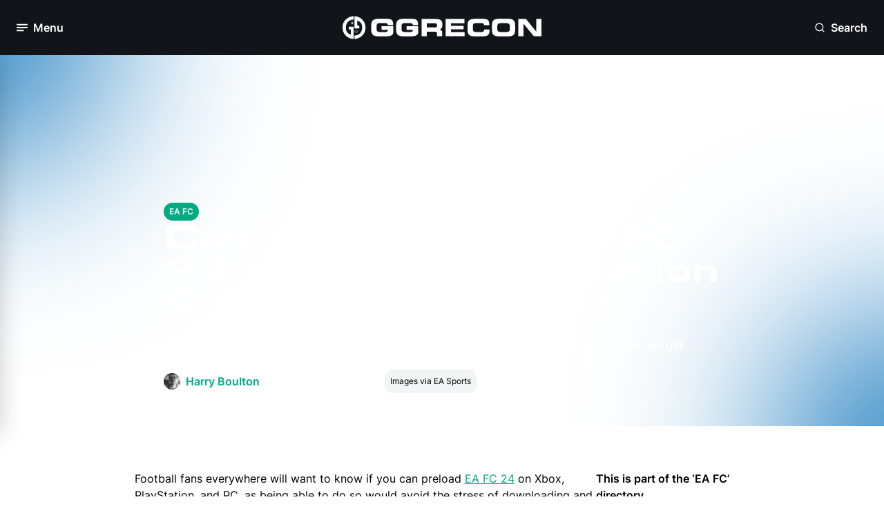

--- FILE ---
content_type: text/html; charset=utf-8
request_url: https://www.ggrecon.com/guides/ea-fc-24-preload/
body_size: 18352
content:


<!DOCTYPE html>
<html lang="en-gb">
<head>
    <meta name="viewport" content="width=device-width, initial-scale=1.0">

        <!-- Meta Tags -->

<meta charset="UTF-8" />
<meta name="viewport" content="width=device-width, initial-scale=1.0,user-scalable=no" />
<meta http-equiv="Content-Security-Policy" content="block-all-mixed-content" />
<meta name="format-detection" content="telephone=no">
<link rel="icon" type="image/png" sizes="32x32" href="https://www.ggrecon.com/media/p4khnxb2/04_gg_avatar_green.png?width=32&amp;height=32&amp;v=1daee3f6f030470" />

<title>Can you preload EA FC 24 on Xbox, PlayStation &amp; PC?</title>



<meta name="description" content="We&#x27;ve got everything you need to know right now about the EA FC 24 preload, so that you can get downloading and ready to play PlayStation, Xbox, and PC." />
<meta property="og:description" content="We&#x27;ve got everything you need to know right now about the EA FC 24 preload, so that you can get downloading and ready to play PlayStation, Xbox, and PC." />

<meta name="keywords" content="" />
<meta name="author" content="Harry Boulton" />

<link rel="canonical" href="https://www.ggrecon.com/guides/ea-fc-24-preload/" />

<meta property="fb:pages" content="" />
<meta property="og:type" />

<meta property="og:title" content="Can you preload EA FC 24 on Xbox, PlayStation &amp; PC?" />
<meta property="og:image" content="https://www.ggrecon.com/media/ausekodm/ea-fc-24-sam-kerr-backflip.jpg" />
<meta name="twitter:image" content="https://www.ggrecon.com/media/ausekodm/ea-fc-24-sam-kerr-backflip.jpg" />
<meta name="twitter:title" content="Can you preload EA FC 24 on Xbox, PlayStation &amp; PC?" />
<meta name="twitter:description" content="We&#x27;ve got everything you need to know right now about the EA FC 24 preload, so that you can get downloading and ready to play PlayStation, Xbox, and PC." />
<meta name="twitter:site" content="" />
<meta name="twitter:creator" content="" />
<meta name="twitter:card" content="summary_large_image" />
<meta property="og:url" content="https://www.ggrecon.com/guides/ea-fc-24-preload/" />
<meta property="og:url" content="https://www.ggrecon.com/guides/ea-fc-24-preload/" />
<meta property="og:site_name" content="GGRecon" />
<meta property="og:locale" content="en_US" />



    <script type="application/ld+json">
                    {
                    "@type": "Guide",
                    "@context": "https://schema.org",
                    "@id": "https://www.ggrecon.com/guides/ea-fc-24-preload/",
                    "url": "https://www.ggrecon.com/guides/ea-fc-24-preload/",

                    "about" : "We&#x27;ve got everything you need to know right now about the EA FC 24 preload, so that you can get downloading and ready to play PlayStation, Xbox, and PC.",
                    "publisher": {
                        "@type": "Organization",
                        "@context": "https://schema.org",
                        "@id": "https://www.ggrecon.com#publisher",
                        "name": "GGRecon",
                        "url": "https://www.ggrecon.com",
                        "logo": {
                        "@type": "ImageObject",
                            "url": "",
                            "width": 150,
                            "height": 150
                            }
                    },
                    "image": "https://www.ggrecon.com/media/ausekodm/ea-fc-24-sam-kerr-backflip.jpg",
                    "description": "We&#x27;ve got everything you need to know right now about the EA FC 24 preload, so that you can get downloading and ready to play PlayStation, Xbox, and PC.",
                    "thumbnailUrl": "https://www.ggrecon.com/media/ausekodm/ea-fc-24-sam-kerr-backflip.jpg",
                    "headline": "Can you preload EA FC 24 on Xbox, PlayStation &amp; PC?",


                    "commentCount": "0",
                   "datePublished": "2023-09-18T16:08:00.0000000Z",
                    "inLanguage": "en-us",
                    "author":
                    {
                        "@type":"Person",
                        "name":"Harry Boulton",
                        "description" : "Harry is a Guides Writer at GGRecon, having completed a Masters of Research degree in Film Studies. Previously a freelance writer for PCGamesN, The Loadout, and Red Bull Gaming, he loves playing a wide variety of games from the Souls series to JRPGs, Counter-Strike, and EA FC. When not playing or writing about games and hardware, you&#x27;re likely to find him watching football or listening to Madonna and Kate Bush."
,"url":"https://www.ggrecon.com/authors/harry-boulton/"                    },


                    "mainEntityOfPage": "https://www.ggrecon.com/guides/ea-fc-24-preload/"

                }
    </script>
    <script type="application/ld+json">
        {
          "@context": "https://schema.org",
          "@type": "VideoGame",
          "name": "EA FC",
          "description": "EA FC has taken over from FIFA, but whatever you call it you&#x27;ll find the latest news, guides, and features right here, including those all-important SBCs for Ultimate Team."
        }
    </script>



        <!-- END Meta Tags -->
   

    <link rel="stylesheet" media="all" href="/dist/ggrecon/css/output.css">
    <link rel="preconnect" crossorigin href="https://www.google-analytics.com">
    <link rel="preconnect" crossorigin href="https://www.googletagmanager.com">


    <script>
        window.dataLayer = window.dataLayer || [];
        function gtag() { window.dataLayer.push(arguments); }

        gtag("consent", "default", {
            ad_storage: "denied",
            analytics_storage: "denied",
            functionality_storage: "denied",
            personalization_storage: "denied",
            security_storage: "granted",
            wait_for_update: 500
        });

        gtag("set", "ads_data_redaction", true);
    </script>

    
    <script type="text/javascript" async data-noptimize="1" data-cfasync="false" src="//scripts.pubnation.com/tags/4ea83b77-bbf3-481e-8dcd-ab4bd064c659.js"></script>
    

    <!-- Chartbeat Script -->
    <script type='text/javascript'>
        (function () {
            /** CONFIGURATION START **/
            var _sf_async_config = window._sf_async_config = (window._sf_async_config || {});
            _sf_async_config.uid = 67103;  // UID IS SAME FOR ALL SITES ON YOUR ACCOUNT
            _sf_async_config.domain = 'ggrecon.com'; // DON'T INCLUDE HTTP(S) OR WWW
            _sf_async_config.useCanonical = true;
            _sf_async_config.useCanonicalDomain = true;
            _sf_async_config.flickerControl = false;
            _sf_async_config.sections = "Guides, "; //SET PAGE-LEVEL SECTION(S)
            _sf_async_config.authors = "Harry Boulton"; //SET PAGE-LEVEL AUTHOR(S)
            /** CONFIGURATION END **/
            function loadChartbeat() {
                var e = document.createElement('script');
                var n = document.getElementsByTagName('script')[0];
                e.type = 'text/javascript';
                e.async = true;
                e.src = '//static.chartbeat.com/js/chartbeat.js';
                n.parentNode.insertBefore(e, n);
            }
            loadChartbeat();
        })();
    </script>
    
    <!-- End Chartbeat Script -->
    <script>
        function addEmbedScript() {
            var reddit = document.createElement('script');
            reddit.setAttribute('src', 'https://embed.redditmedia.com/widgets/platform.js');

            var twitter = document.createElement('script');
            twitter.setAttribute('src', 'https://platform.twitter.com/widgets.js');

            var tiktok = document.createElement('script');
            tiktok.setAttribute('src', 'https://www.tiktok.com/embed.js');

            var facebook = document.createElement('script');
            facebook.setAttribute('src', 'https://connect.facebook.net/en_US/sdk.js#xfbml=1&amp;version=v10.0');

            var insta = document.createElement('script');
            insta.setAttribute('src', '//platform.instagram.com/en_US/embeds.js');

            document.head.appendChild(reddit);
            document.head.appendChild(twitter);
            document.head.appendChild(tiktok);
            document.head.appendChild(facebook);
            document.head.appendChild(insta);

            document.removeEventListener('scroll', addEmbedScript);
        }

        document.addEventListener('scroll', addEmbedScript);
    </script>

<script data-admiral type="text/javascript">!(function(M,_name){M[_name]=M[_name]||function F(){(F.q=F.q||[]).push(arguments)},M[_name].v=M[_name].v||2,M[_name].s="3";})(window,decodeURI(decodeURI('%61%64%25%36d%2569r%256%31%6c')));!(function(M,F,o,K){o=M.createElement(F),M=M.getElementsByTagName(F)[0],o.async=1,o.src="https://screechingstocking.com/chunks/i94wzdio9_r6j.app.js",(K=0)&&K(o),M.parentNode.insertBefore(o,M)})(document,"script");;
!(function(M,F,o,K,T){function d(K,T){try{d=M.localStorage,(K=JSON.parse(d[decodeURI(decodeURI('%67e%74%49%2574e%25%36d'))](o)).lgk||[])&&(T=M[F].pubads())&&K.forEach((function(M){M&&M[0]&&T.setTargeting(M[0],M[1]||"")}))}catch(J){}var d}try{(T=M[F]=M[F]||{}).cmd=T.cmd||[],typeof T.pubads===K?d():typeof T.cmd.unshift===K?T.cmd.unshift(d):T.cmd.push(d)}catch(J){}})(window,decodeURI(decodeURI('%25%367%25%36fo%2567%6c%65%74%25%36%31%256%37')),"_a"+decodeURI(decodeURI("%51%2553%30%32%4e%2554%25%35%393%25%35%31T%42%2542%25%34d%6b%59%25%378%4e%6b%2549%25%334%25%34%64%25%36%61%255a%45%25%352ENF%4eEJ%254%34%25%34e%44c%25%37%34%25%34d%255%31")),"function");;
;</script></head>
<body x-data="{ darkModeToggle: false }" :class="{ 'dark': darkModeToggle }" class="dark:bg-dark-base-minus-1">
    <div x-data="{ openNewsletterModal: false }">
            <!-- Navigation -->

<nav class="relative sticky top-0 h-16 lg:h-20 px-6 py-4 z-50 lsg:py-6 bg-black flex flex-row justify-between" x-data="{ menuOpen: false }" x-on:click.outside="menuOpen = false">

    <!-- Hamburger button to open/close the menu -->
    <div class="flex items-center w-1/3">
        <button aria-label="Toggle Menu" x-on:click="menuOpen = !menuOpen" class="flex items-center space-x-2 focus:outline-none">
            <div class="relative">

                <i class="block w-4 h-4 text-white transition-opacity duration-300"
                   :class="menuOpen ? 'opacity-0' : 'opacity-100'">
                    <svg class="w-full h-full">
                        <use href="../../dist/ggrecon/svgs/sprite.svg#hamburger"></use>
                    </svg>
                </i>

                <i class="absolute -top-0.5 -left-0.5 w-5 h-5 text-white transition-opacity duration-300"
                   :class="menuOpen ? 'opacity-100' : 'opacity-0'">
                    <svg class="w-full h-full">
                        <use href="../../dist/ggrecon/svgs/sprite.svg#close"></use>
                    </svg>
                </i>

            </div>

            <span x-text="menuOpen ? 'Close' : 'Menu'" class="hidden lg:block font-bold text-white text-lg">Menu</span>
        </button>
    </div>

    <!-- Logo -->
    <div class="flex flex-row justify-center w-1/3">
        <a aria-label="GGRecon Home" href="/">
            <i class="block lg:hidden w-8 h-8">
                <svg class="w-full h-full">
                    <use href="../../dist/ggrecon/svgs/sprite.svg#logo-white"></use>
                </svg>
            </i>
        </a>


        <a aria-label="GGRecon Home" href="/">
            <i class="hidden h-full lg:block w-72">
                <svg class="w-full h-full">
                    <use href="../../dist/ggrecon/svgs/sprite.svg#logo-games-cabin-portrait"></use>
                </svg>
            </i>
        </a>

    </div>

    <div class="flex flex-row justify-end w-1/3">

        <!-- Newsletter Modal - to be integrated -->
        <!-- End Newsletter Modal -->
        <!-- Search Modal -->
        <div class="flex flex-col h-full justify-center" x-data="{ openSearchModal: false }" x-cloak>

            <button aria-label="Open Search" x-on:click="openSearchModal = true" class="flex items-center space-x-2 focus:outline-none">
                <i class="block w-4 h-4 text-white">
                    <svg class="w-full h-full">
                        <use href="../../dist/ggrecon/svgs/sprite.svg#search"></use>
                    </svg>
                </i>
                <span class="hidden lg:block font-bold text-white text-lg">Search</span>
            </button>

            <!-- Modal -->
            <div x-show="openSearchModal"
                 x-on:keydown.escape.prevent.stop="openSearchModal = false"
                 role="dialog"
                 aria-modal="true"
                 x-id="['modal-title']"
                 :aria-labelledby="$id('modal-title')"
                 class="absolute w-full top-[25%] left-0 overflow-y-auto fixed">

                <div x-show="openSearchModal" x-transition.opacity.duration.300 class="fixed inset-0 bg-[#0d1117] bg-opacity-[90%]"></div>

                <button aria-label="Open Search" type="button" x-on:click="openSearchModal = false" class="absolute top-6 right-6 bg-dark-bg-depth-0 px-3 py-3 rounded-full z-10">
                    <i class="block w-6 h-6 text-white cursor-pointer">
                        <svg class="w-full h-full">
                            <use href="../../dist/ggrecon/svgs/sprite.svg#close"></use>
                        </svg>
                    </i>
                </button>

                <div x-show="openSearchModal"
                     x-transition:enter="ease-out duration-300"
                     x-transition:enter-start="opacity-0 translate-y-4"
                     x-transition:enter-end="opacity-100 translate-y-0"
                     x-transition:leave="ease-in duration-300"
                     x-transition:leave-start="opacity-100 translate-y-0"
                     x-transition:leave-end="opacity-0 translate-y-4"
                     class="flex relative justify-center items-center p-4 min-h-screen">

                    <div class="overflow-y-auto relative w-full max-w-2xl">

                        <!-- Modal Content -->
                        <form action="https://www.ggrecon.com/search-results/" x-on:click.outside="openSearchModal = false">
                            <div class="flex flex-col gap-2">

                                <div class="px-2 py-4 flex flex-row rounded-lg border-2 bg-white dark:bg-black border-dark-info-purple-0">
                                    <span>
                                        <i class="block w-6 h-6 dark:text-white">
                                            <svg class="w-full h-full">
                                                <use href="../../dist/ggrecon/svgs/sprite.svg#search"></use>
                                            </svg>
                                        </i>
                                    </span>


                                    <input name="term" class="bg-white dark:bg-black dark:placeholder:text-White dark:text-white w-full border-0 focus:outline-none px-4" />

                                </div>

                                <p class="flex flex-row items-center gap-1 paragraph-sm text-dark-base-1">
                                    <span>
                                        <i class="block w-3 h-3 text-white cursor-pointer">
                                            <svg class="w-full h-full">
                                                <use href="../../dist/ggrecon/svgs/sprite.svg#corner-down-left"></use>
                                            </svg>
                                        </i>
                                    </span>Press Enter To Search
                                </p>

                            </div>
                        </form>
                        <!-- End Modal Content -->
                    </div>

                </div>
            </div>
            <!-- End Modal -->
        </div>
        <!-- End Search Modal -->

    </div>

    <!-- Desktop Menu -->
    <div class="absolute left-0 top-16 lg:top-20 w-full lg:w-80 transition-transform duration-300 z-500 -translate-x-full"
         :class="{ '-translate-x-full': !menuOpen, 'translate-x-0': menuOpen }">
        <div class="px-2 py-6 bg-white dark:bg-black lg:rounded-3xl lg:border-2 lg:border-light-bg-depth-0 dark:border-dark-bg-depth-1 lg:shadow-60">
            <div class="mb-6 px-4 flex flex-row justify-between">
                <h2 class="hidden lg:block mt-1 text-light-bg-depth-1 font-bold">Menu</h2>

                <!-- Join our newsletter to be integrated -->
                <!-- End Join our newsletter -->

                <div>
                    <button aria-label="Dark Mode Toggle" class="relative transition ease-in-out duration-300 w-14 p-1 rounded-full focus:outline-none"
                            :class="{ 'bg-light-bg-depth-minus-2': !darkModeToggle, 'bg-dark-bg-depth-minus-2': darkModeToggle }"
                            x-init="
                // Check localStorage for dark mode preference
                darkModeToggle = localStorage.getItem('darkMode') === 'true';

                // If no preference is found, default to dark mode
                if (localStorage.getItem('darkMode') === null) {
                    darkModeToggle = true;
                    localStorage.setItem('darkMode', true);
                }

                // Apply dark mode class to body based on the preference
                if (darkModeToggle) {
                    document.body.classList.add('dark');
                } else {
                    document.body.classList.remove('dark');
                }
            "
                            x-on:click="
                darkModeToggle = !darkModeToggle;

                // Save dark mode preference to localStorage
                localStorage.setItem('darkMode', darkModeToggle);

                // Apply dark mode class to body based on the preference
                if (darkModeToggle) {
                    document.body.classList.add('dark');
                } else {
                    document.body.classList.remove('dark');
                }
            ">
                        <div class="transition ease-in-out duration-300 rounded-full h-6 w-6 bg-light-primary-blue-0 dark:bg-dark-primary-blue-minus-1 shadow"
                             :class="{ 'transform translate-x-full': darkModeToggle }">
                        </div>

                        <i class="absolute top-2 left-2 h-4 w-4 text-white dark:text-dark-bg-depth-3">
                            <svg class="w-full h-full">
                                <use href="../../dist/ggrecon/svgs/sprite.svg#sun"></use>
                            </svg>
                        </i>

                        <i class="absolute top-2 right-2 h-4 w-4 text-light-bg-depth-3 dark:text-white">
                            <svg class="w-full h-full">
                                <use href="../../dist/ggrecon/svgs/sprite.svg#moon"></use>
                            </svg>
                        </i>
                    </button>
                </div>


            </div>

            <div class="h-[55vh] md:h-[63vh] lg:h-[51vh] xl:h-[62vh] overflow-y-scroll">
                <!-- Sections for menu content -->
                <div class="p-2 mb-6 flex flex-col gap-4">
                    <p class="px-2 text-light-bg-depth-2 paragraph-sm font-semibold">Our Content</p>
                    <ul class="flex flex-col font-bold gap-5 dark:text-white">

                            <li class="px-2 ">
                                <a aria-label="Home" href="https://www.ggrecon.com/" class="dark:text-white">Home</a>
                            </li>
                            <li class="px-2 ">
                                <a aria-label="News" href="https://www.ggrecon.com/news/" class="dark:text-white">News</a>
                            </li>
                            <li class="px-2 ">
                                <a aria-label="Guides" href="https://www.ggrecon.com/guides/" class="dark:text-white">Guides</a>
                            </li>
                            <li class="px-2 ">
                                <a aria-label="Originals" href="https://www.ggrecon.com/originals/" class="dark:text-white">Originals</a>
                            </li>
                            <li class="px-2 ">
                                <a aria-label="Reviews" href="https://www.ggrecon.com/reviews/" class="dark:text-white">Reviews</a>
                            </li>
                            <li class="px-2 ">
                                <a aria-label="Lists" href="https://www.ggrecon.com/lists/" class="dark:text-white">Lists</a>
                            </li>
                            <li class="px-2 ">
                                <a aria-label="Guess The Game" href="https://www.guessthegame.ggrecon.com/" class="dark:text-white">Guess The Game</a>
                            </li>
                    </ul>
                </div>

                <div class="p-2 mb-6 flex flex-col gap-4">
                    <p class="px-2 text-light-bg-depth-2 paragraph-sm font-semibold">Popular Games</p>
                    <ul class="flex flex-col font-bold gap-5 dark:text-white">
                            <li class="px-2">
                                <a aria-label="EA FC" href="https://www.ggrecon.com/games/ea-sports-fc/" class="dark:text-white">EA FC</a>
                            </li>
                            <li class="px-2">
                                <a aria-label="Astro Bot" href="https://www.ggrecon.com/games/astro-bot/" class="dark:text-white">Astro Bot</a>
                            </li>
                            <li class="px-2">
                                <a aria-label="Black Ops 6" href="https://www.ggrecon.com/games/black-ops-6/" class="dark:text-white">Black Ops 6</a>
                            </li>
                            <li class="px-2">
                                <a aria-label="Starfield" href="https://www.ggrecon.com/games/starfield/" class="dark:text-white">Starfield</a>
                            </li>
                            <li class="px-2">
                                <a aria-label="Call Of Duty" href="https://www.ggrecon.com/games/call-of-duty/" class="dark:text-white">Call Of Duty</a>
                            </li>
                            <li class="px-2">
                                <a aria-label="Fortnite" href="https://www.ggrecon.com/games/fortnite/" class="dark:text-white">Fortnite</a>
                            </li>
                    </ul>
                </div>

                <div class="p-2 mb-6 flex flex-col gap-4">
                    <p class="px-2 text-light-bg-depth-2 paragraph-sm font-semibold">A-Z Games</p>
                    <ul class="flex flex-col font-bold gap-5 dark:text-white">
                            <li class="px-2">
                                <a aria-label="EA FC" href="https://www.ggrecon.com/games/ea-sports-fc/" class="dark:text-white">EA FC</a>
                            </li>
                            <li class="px-2">
                                <a aria-label="Astro Bot" href="https://www.ggrecon.com/games/astro-bot/" class="dark:text-white">Astro Bot</a>
                            </li>
                            <li class="px-2">
                                <a aria-label="Black Ops 6" href="https://www.ggrecon.com/games/black-ops-6/" class="dark:text-white">Black Ops 6</a>
                            </li>
                            <li class="px-2">
                                <a aria-label="Starfield" href="https://www.ggrecon.com/games/starfield/" class="dark:text-white">Starfield</a>
                            </li>
                            <li class="px-2">
                                <a aria-label="Call Of Duty" href="https://www.ggrecon.com/games/call-of-duty/" class="dark:text-white">Call Of Duty</a>
                            </li>
                            <li class="px-2">
                                <a aria-label="Fortnite" href="https://www.ggrecon.com/games/fortnite/" class="dark:text-white">Fortnite</a>
                            </li>
                    </ul>
                </div>
            </div>

            <!-- Socials section -->
            <div class="pt-6 px-2 flex flex row justify-between border-t-2 border-light-bg-depth-2">
                <p class="text-light-bg-depth-2 paragraph-sm font-semibold flex flex-col justify-center">Our Socials:</p>
                <div class="flex flex-row gap-2">
                        <a aria-label="Go to Facebook" href="https://www.facebook.com/GGReconEsports" target="">
                            <i class="block h-5 w-5 lg:h-7 lg:w-7 p-1 lg:p-1.5 text-white bg-light-primary-blue-0 dark:bg-dark-primary-blue-minus-1 hover:bg-dark-primary-blue-minus-1 dark:hover:bg-light-primary-blue-minus-1 rounded-full">
                                <svg class="w-full h-full">
                                    <use href="../../dist/ggrecon/svgs/sprite.svg#facebook"></use>
                                </svg>
                            </i>
                        </a>
                        <a aria-label="Go to Instagram" href="https://www.instagram.com/ggrecon_/" target="">
                            <i class="block h-5 w-5 lg:h-7 lg:w-7 p-1 lg:p-1.5 text-white bg-light-primary-blue-0 dark:bg-dark-primary-blue-minus-1 hover:bg-dark-primary-blue-minus-1 dark:hover:bg-light-primary-blue-minus-1 rounded-full">
                                <svg class="w-full h-full">
                                    <use href="../../dist/ggrecon/svgs/sprite.svg#instagram"></use>
                                </svg>
                            </i>
                        </a>
                        <a aria-label="Go to X" href="https://x.com/ggrecongaming" target="">
                            <i class="block h-5 w-5 lg:h-7 lg:w-7 p-1 lg:p-1.5  text-white bg-light-primary-blue-0 dark:bg-dark-primary-blue-minus-1 hover:bg-dark-primary-blue-minus-1 dark:hover:bg-light-primary-blue-minus-1 rounded-full">
                                <svg class="w-full h-full">
                                    <use href="../../dist/ggrecon/svgs/sprite.svg#x-twitter"></use>
                                </svg>
                            </i>
                        </a>
                        <a aria-label="Go to TikTok" href="https://www.tiktok.com/@ggrecon" target="">
                            <i class="block h-5 w-5 lg:h-7 lg:w-7 p-1 lg:p-1.5 text-white bg-light-primary-blue-0 dark:bg-dark-primary-blue-minus-1 hover:bg-dark-primary-blue-minus-1 dark:hover:bg-light-primary-blue-minus-1 rounded-full">
                                <svg class="w-full h-full">
                                    <use href="../../dist/ggrecon/svgs/sprite.svg#tiktok"></use>
                                </svg>
                            </i>
                        </a>
                        <a aria-label="Go to YouTube" href="https://www.youtube.com/@GGReconGaming" target="">
                            <i class="block h-5 w-5 lg:h-7 lg:w-7 p-1 lg:p-1.5 text-white bg-light-primary-blue-0 dark:bg-dark-primary-blue-minus-1 hover:bg-dark-primary-blue-minus-1 dark:hover:bg-light-primary-blue-minus-1 rounded-full">
                                <svg class="w-full h-full">
                                    <use href="../../dist/ggrecon/svgs/sprite.svg#youtube"></use>
                                </svg>
                            </i>
                        </a>
                </div>
            </div>
        </div>
    </div>
    <!-- End Desktop Menu -->
</nav>            <!-- END Navigation -->

        <main>
            

<!-- Guides Hero  -->

<div class="mb-12 grid grid-cols-12 relative min-h-[400px] max-h-fit md:h-[538px] overflow-hidden">




<picture>
    <!-- Source for WebP (processed by middleware) -->
    <source srcset="https://www.ggrecon.com/media/ausekodm/ea-fc-24-sam-kerr-backflip.jpg?width=1000&amp;v=1daf1fd35bdc4e0&amp;quality=60&amp;format=webp" type="image/webp" >

    <!-- Fallback to JPEG or PNG (original) -->
    <img  src="https://www.ggrecon.com/media/ausekodm/ea-fc-24-sam-kerr-backflip.jpg?width=1000&amp;v=1daf1fd35bdc4e0&amp;quality=60" alt="Can you preload EA FC 24 on Xbox, PlayStation &amp; PC?" class="absolute top-0 left-0 h-full w-full object-cover z-0 hidden" >
</picture>

<picture>
    <!-- Source for WebP (processed by middleware) -->
    <source srcset="https://www.ggrecon.com/media/ausekodm/ea-fc-24-sam-kerr-backflip.jpg?width=500&amp;height=700&amp;v=1daf1fd35bdc4e0&amp;quality=60&amp;format=webp" type="image/webp" >

    <!-- Fallback to JPEG or PNG (original) -->
    <img  src="https://www.ggrecon.com/media/ausekodm/ea-fc-24-sam-kerr-backflip.jpg?width=500&amp;height=700&amp;v=1daf1fd35bdc4e0&amp;quality=60" alt="Can you preload EA FC 24 on Xbox, PlayStation &amp; PC?" class="absolute top-0 left-0 h-full w-full object-cover z-0 md:hidden" >
</picture>
    <div class="absolute inset-0 bg-gradient-to-t md:bg-gradient-to-r from-black via-black via-40% md:via-50% lg:via-55% xl:via-60% to-transparent z-10"></div>

    <!-- Coloured spots -->
    <div class="hidden md:block absolute -top-60 -left-60 xl:left-80 w-[400px] h-[400px] bg-light-background-blur-blue blur-[150px] rounded-full z-10"></div>

    <div class="hidden md:block absolute -bottom-60 -right-60 w-[400px] h-[400px] bg-light-background-blur-blue blur-[150px] rounded-full z-10"></div>
    <!-- End Coloured spots -->

    <div class="xl:col-start-3 col-span-full md:col-span-8 relative flex flex-col h-full px-6 pb-3 pt-48 md:pt-0 md:pb-12 gap-3 z-30 justify-end text-white">

            <div class="flex flex-row flex-wrap gap-3">
                
                    <a aria-label="View: https://www.ggrecon.com/ea-sports-fc/" href="https://www.ggrecon.com/ea-sports-fc/" class="flex-none" target="">
                        <div class="tab-pill-inline">EA FC</div>
                    </a>
               
            </div>

        <h1 class="">Can you preload EA FC 24 on Xbox, PlayStation &amp; PC?</h1>

        <p class="font-bold">We&#x27;ve got everything you need to know right now about the EA FC 24 preload, so that you can get downloading and ready to play PlayStation, Xbox, and PC.</p>

        <div class="flex flex-col md:flex-row md:items-center gap-4">
            <div class="flex flex-row gap-1">
                <div class="flex flex-row mr-2">
                    <div class="w-6 aspect-square flex justify-center items-center">


                       



<picture>
    <!-- Source for WebP (processed by middleware) -->
    <source srcset="https://www.ggrecon.com/media/cbzp5xew/harry-boulton.jpg?width=100&amp;height=100&amp;v=1daeeddb28402f0&amp;quality=60&amp;format=webp" type="image/webp" >

    <!-- Fallback to JPEG or PNG (original) -->
    <img  src="https://www.ggrecon.com/media/cbzp5xew/harry-boulton.jpg?width=100&amp;height=100&amp;v=1daeeddb28402f0&amp;quality=60" alt="Harry Boulton" class="object-cover w-full h-full rounded-full" >
</picture>                    </div>
                </div>

                    <a aria-label="View: Harry Boulton" href="https://www.ggrecon.com/authors/harry-boulton/">
                        <p class="text-light-secondary-green-0 font-bold">Harry Boulton</p>
                    </a>
            </div>

            <div class="flex flex-row gap-1">
                <i class="block h-6 w-6 text-white">
                    <svg class="w-full h-full">
                        <use href="../../dist/ggrecon/svgs/sprite.svg#clock"></use>
                    </svg>
                </i>
                <p class="">18th Sep 2023 16:08</p>
            </div>

                <div class="flex flex-col justify-end">
                    <div class="p-2 w-fit bg-light-bg-depth-minus-3 dark:bg-dark-bg-depth-minus-3 rounded-xl">
                        <p class="paragraph-sm text-light-base-1 dark:text-dark-base-1">Images via EA Sports</p>
                    </div>
                </div>

        </div>

    </div>
</div>


<!-- End Guides Hero -->
<!-- Article Detail Body-->

<div class="px-4 py-4 lg:px-44 xl:px-[340px]">

    <div class="mx-auto flex flex-row justify-center w-full gap-4">

        <!-- Article-->
        <div class="flex flex-col w-full md:w-[72%] gap-6">

                    <!-- Table of contents -->
                    <div class="sticky top-6 block md:hidden mb-4">
                        <div class="mb-4">
                            <p class="dark:text-dark-base-1 font-bold">This is part of the ‘EA FC’ directory</p>
                        </div>

                        <!-- Quick link dropdown -->
                        <div class="relative h-fit border-2 border-light-bg-depth-minus-2 dark:border-dark-bg-depth-minus-2 rounded-xl bg-white dark:bg-black z-50" x-data="{ open: false }">

                            <div class="p-3 lg:p-4 flex flex-row justify-between items-center dark:text-dark-base-1" @click="open = !open">
                                <p class="flex flex-row items-center gap-2">
                                    <span>
                                        <i class="block h-4 w-4 dark:text-dark-base-1">
                                            <svg class="w-full h-full">
                                                <use href="../../dist/ggrecon/svgs/sprite.svg#menu"></use>
                                            </svg>
                                        </i>
                                    </span>
                                    Directory contents
                                </p>
                                <i class="block h-8 w-8 text-black cursor-pointer dark:text-dark-base-1">
                                    <svg class="w-full h-full transition-transform duration-300" :class="{'rotate-180': open, 'rotate-0': !open}">
                                        <use href="../../dist/ggrecon/svgs/sprite.svg#chevron-down"></use>
                                    </svg>
                                </i>
                            </div>

                                <!-- Guide Item -->
                                <div x-show="open"
                                     class="relative flex flex-col">

                                        <div x-data="{ openItemSubmenu: false }" class="relative dark:text-dark-base-1 border-t-2 border-light-bg-depth-minus-2 dark:border-dark-bg-depth-minus-2 bg-white dark:bg-black">

                                                <a x-on:click="openItemSubmenu = !openItemSubmenu" class="p-3 lg:p-4 flex flex-row items-center gap-2 cursor-pointer">
                                                    <span>
                                                        <i class="block h-4 w-4 text-black dark:text-dark-base-1">
                                                            <svg class="w-full h-full">
                                                                <use href="../../dist/ggrecon/svgs/sprite.svg#radio"></use>
                                                            </svg>
                                                        </i>
                                                    </span>

Ultimate Team                                                </a>
                                                <!-- Sub Menu -->
                                                <div x-show="openItemSubmenu"
                                                     x-cloak
                                                     class="absolute -top-[2px] -right-[2px] w-[101%] bg-white border-2 border-light-bg-depth-minus-2 dark:border-dark-bg-depth-minus-2 rounded-b-xl transition-all duration-300 z-50 bg-white dark:bg-black"
                                                     x-transition:enter="transform transition ease-out duration-300"
                                                     x-transition:enter-start="translate-x-full opacity-0"
                                                     x-transition:enter-end="translate-x-0 opacity-100"
                                                     x-transition:leave="transform transition ease-in duration-300"
                                                     x-transition:leave-start="translate-x-0 opacity-100"
                                                     x-transition:leave-end="translate-x-full opacity-0">

                                                    <div x-on:click="openItemSubmenu = !openItemSubmenu" class="p-3 lg:p-4 flex flex-row items-center gap-2 cursor-pointer">
                                                        <span>
                                                            <i class="block h-4 w-4 text-black cursor-pointer dark:text-dark-base-1">
                                                                <svg class="w-full h-full">
                                                                    <use href="../../dist/ggrecon/svgs/sprite.svg#chevron-left"></use>
                                                                </svg>
                                                            </i>
                                                        </span>Back to Ultimate Team
                                                    </div>

                                                        <ul>
                                                                <li class="p-3 lg:p-4 dark:text-dark-base-1 border-t-2 border-light-bg-depth-minus-2 dark:border-dark-bg-depth-minus-2">
                                                                    <a href="https://www.ggrecon.com/guides/ea-fc-best-meta-tactics-codes-ultimate-team/" class="flex flex-row items-center gap-2">
                                                                            <div class="ml-6">Best Tactics</div>
                                                                    </a>
                                                                </li>
                                                                <li class="p-3 lg:p-4 dark:text-dark-base-1 border-t-2 border-light-bg-depth-minus-2 dark:border-dark-bg-depth-minus-2">
                                                                    <a href="https://www.ggrecon.com/guides/ea-fc-best-evolution-players/" class="flex flex-row items-center gap-2">
                                                                            <div class="ml-6">Best Evolutions</div>
                                                                    </a>
                                                                </li>
                                                                <li class="p-3 lg:p-4 dark:text-dark-base-1 border-t-2 border-light-bg-depth-minus-2 dark:border-dark-bg-depth-minus-2">
                                                                    <a href="https://www.ggrecon.com/guides/ea-fc-ultimate-team-how-to-make-coins-fast/" class="flex flex-row items-center gap-2">
                                                                            <div class="ml-6">Making Coins Fast</div>
                                                                    </a>
                                                                </li>
                                                                <li class="p-3 lg:p-4 dark:text-dark-base-1 border-t-2 border-light-bg-depth-minus-2 dark:border-dark-bg-depth-minus-2">
                                                                    <a href="https://www.ggrecon.com/guides/ea-fc-how-to-spot-a-walkout/" class="flex flex-row items-center gap-2">
                                                                            <div class="ml-6">Spotting a Walkout</div>
                                                                    </a>
                                                                </li>
                                                                <li class="p-3 lg:p-4 dark:text-dark-base-1 border-t-2 border-light-bg-depth-minus-2 dark:border-dark-bg-depth-minus-2">
                                                                    <a href="https://www.ggrecon.com/guides/ea-fc-best-playstyles/" class="flex flex-row items-center gap-2">
                                                                            <div class="ml-6">Best PlayStyles</div>
                                                                    </a>
                                                                </li>
                                                                <li class="p-3 lg:p-4 dark:text-dark-base-1 border-t-2 border-light-bg-depth-minus-2 dark:border-dark-bg-depth-minus-2">
                                                                    <a href="https://www.ggrecon.com/guides/ea-fc-best-player-roles/" class="flex flex-row items-center gap-2">
                                                                            <div class="ml-6">Best Player Roles</div>
                                                                    </a>
                                                                </li>
                                                                <li class="p-3 lg:p-4 dark:text-dark-base-1 border-t-2 border-light-bg-depth-minus-2 dark:border-dark-bg-depth-minus-2">
                                                                    <a href="https://www.ggrecon.com/guides/ea-fc-rush-tips/" class="flex flex-row items-center gap-2">
                                                                            <div class="ml-6">Rush Tips</div>
                                                                    </a>
                                                                </li>
                                                                <li class="p-3 lg:p-4 dark:text-dark-base-1 border-t-2 border-light-bg-depth-minus-2 dark:border-dark-bg-depth-minus-2">
                                                                    <a href="https://www.ggrecon.com/guides/ea-fc-fastest-players/" class="flex flex-row items-center gap-2">
                                                                            <div class="ml-6">Fastest Players</div>
                                                                    </a>
                                                                </li>
                                                                <li class="p-3 lg:p-4 dark:text-dark-base-1 border-t-2 border-light-bg-depth-minus-2 dark:border-dark-bg-depth-minus-2">
                                                                    <a href="https://www.ggrecon.com/guides/ea-fc-25-ultimate-team/" class="flex flex-row items-center gap-2">
                                                                            <div class="ml-6">Everything New in FUT</div>
                                                                    </a>
                                                                </li>
                                                                <li class="p-3 lg:p-4 dark:text-dark-base-1 border-t-2 border-light-bg-depth-minus-2 dark:border-dark-bg-depth-minus-2">
                                                                    <a href="https://www.ggrecon.com/guides/ea-fc-25-fut-heroes/" class="flex flex-row items-center gap-2">
                                                                            <div class="ml-6">All Heroes</div>
                                                                    </a>
                                                                </li>
                                                                <li class="p-3 lg:p-4 dark:text-dark-base-1 border-t-2 border-light-bg-depth-minus-2 dark:border-dark-bg-depth-minus-2">
                                                                    <a href="https://www.ggrecon.com/guides/ea-fc-ultimate-team-best-starter-nation/" class="flex flex-row items-center gap-2">
                                                                            <div class="ml-6">Starter Nation</div>
                                                                    </a>
                                                                </li>
                                                        </ul>

                                                </div>
                                                <!-- Sub Menu -->


                                        </div>
                                        <div x-data="{ openItemSubmenu: false }" class="relative dark:text-dark-base-1 border-t-2 border-light-bg-depth-minus-2 dark:border-dark-bg-depth-minus-2 bg-white dark:bg-black">

                                                <a x-on:click="openItemSubmenu = !openItemSubmenu" class="p-3 lg:p-4 flex flex-row items-center gap-2 cursor-pointer">
                                                    <span>
                                                        <i class="block h-4 w-4 text-black dark:text-dark-base-1">
                                                            <svg class="w-full h-full">
                                                                <use href="../../dist/ggrecon/svgs/sprite.svg#radio"></use>
                                                            </svg>
                                                        </i>
                                                    </span>

Best Players                                                </a>
                                                <!-- Sub Menu -->
                                                <div x-show="openItemSubmenu"
                                                     x-cloak
                                                     class="absolute -top-[2px] -right-[2px] w-[101%] bg-white border-2 border-light-bg-depth-minus-2 dark:border-dark-bg-depth-minus-2 rounded-b-xl transition-all duration-300 z-50 bg-white dark:bg-black"
                                                     x-transition:enter="transform transition ease-out duration-300"
                                                     x-transition:enter-start="translate-x-full opacity-0"
                                                     x-transition:enter-end="translate-x-0 opacity-100"
                                                     x-transition:leave="transform transition ease-in duration-300"
                                                     x-transition:leave-start="translate-x-0 opacity-100"
                                                     x-transition:leave-end="translate-x-full opacity-0">

                                                    <div x-on:click="openItemSubmenu = !openItemSubmenu" class="p-3 lg:p-4 flex flex-row items-center gap-2 cursor-pointer">
                                                        <span>
                                                            <i class="block h-4 w-4 text-black cursor-pointer dark:text-dark-base-1">
                                                                <svg class="w-full h-full">
                                                                    <use href="../../dist/ggrecon/svgs/sprite.svg#chevron-left"></use>
                                                                </svg>
                                                            </i>
                                                        </span>Back to Best Players
                                                    </div>

                                                        <ul>
                                                                <li class="p-3 lg:p-4 dark:text-dark-base-1 border-t-2 border-light-bg-depth-minus-2 dark:border-dark-bg-depth-minus-2">
                                                                    <a href="https://www.ggrecon.com/guides/ea-fc-best-goalkeepers/" class="flex flex-row items-center gap-2">
                                                                            <div class="ml-6">Goalkeepers</div>
                                                                    </a>
                                                                </li>
                                                                <li class="p-3 lg:p-4 dark:text-dark-base-1 border-t-2 border-light-bg-depth-minus-2 dark:border-dark-bg-depth-minus-2">
                                                                    <a href="https://www.ggrecon.com/guides/ea-fc-best-right-backs/" class="flex flex-row items-center gap-2">
                                                                            <div class="ml-6">Right Backs</div>
                                                                    </a>
                                                                </li>
                                                                <li class="p-3 lg:p-4 dark:text-dark-base-1 border-t-2 border-light-bg-depth-minus-2 dark:border-dark-bg-depth-minus-2">
                                                                    <a href="https://www.ggrecon.com/guides/ea-fc-best-centre-backs/" class="flex flex-row items-center gap-2">
                                                                            <div class="ml-6">Centre Backs</div>
                                                                    </a>
                                                                </li>
                                                                <li class="p-3 lg:p-4 dark:text-dark-base-1 border-t-2 border-light-bg-depth-minus-2 dark:border-dark-bg-depth-minus-2">
                                                                    <a href="https://www.ggrecon.com/guides/ea-fc-best-left-backs/" class="flex flex-row items-center gap-2">
                                                                            <div class="ml-6">Left Backs</div>
                                                                    </a>
                                                                </li>
                                                                <li class="p-3 lg:p-4 dark:text-dark-base-1 border-t-2 border-light-bg-depth-minus-2 dark:border-dark-bg-depth-minus-2">
                                                                    <a href="https://www.ggrecon.com/guides/ea-fc-best-cdms/" class="flex flex-row items-center gap-2">
                                                                            <div class="ml-6">CDMs</div>
                                                                    </a>
                                                                </li>
                                                                <li class="p-3 lg:p-4 dark:text-dark-base-1 border-t-2 border-light-bg-depth-minus-2 dark:border-dark-bg-depth-minus-2">
                                                                    <a href="https://www.ggrecon.com/guides/ea-fc-best-centre-midfielders/" class="flex flex-row items-center gap-2">
                                                                            <div class="ml-6">Centre Midfielders</div>
                                                                    </a>
                                                                </li>
                                                                <li class="p-3 lg:p-4 dark:text-dark-base-1 border-t-2 border-light-bg-depth-minus-2 dark:border-dark-bg-depth-minus-2">
                                                                    <a href="https://www.ggrecon.com/guides/ea-fc-best-cams/" class="flex flex-row items-center gap-2">
                                                                            <div class="ml-6">CAMs</div>
                                                                    </a>
                                                                </li>
                                                                <li class="p-3 lg:p-4 dark:text-dark-base-1 border-t-2 border-light-bg-depth-minus-2 dark:border-dark-bg-depth-minus-2">
                                                                    <a href="https://www.ggrecon.com/guides/ea-fc-best-right-wingers/" class="flex flex-row items-center gap-2">
                                                                            <div class="ml-6">Right Wingers</div>
                                                                    </a>
                                                                </li>
                                                                <li class="p-3 lg:p-4 dark:text-dark-base-1 border-t-2 border-light-bg-depth-minus-2 dark:border-dark-bg-depth-minus-2">
                                                                    <a href="https://www.ggrecon.com/guides/ea-fc-best-left-wingers/" class="flex flex-row items-center gap-2">
                                                                            <div class="ml-6">Left Wingers</div>
                                                                    </a>
                                                                </li>
                                                                <li class="p-3 lg:p-4 dark:text-dark-base-1 border-t-2 border-light-bg-depth-minus-2 dark:border-dark-bg-depth-minus-2">
                                                                    <a href="https://www.ggrecon.com/guides/ea-fc-best-strikers/" class="flex flex-row items-center gap-2">
                                                                            <div class="ml-6">Strikers</div>
                                                                    </a>
                                                                </li>
                                                        </ul>

                                                </div>
                                                <!-- Sub Menu -->


                                        </div>
                                        <div x-data="{ openItemSubmenu: false }" class="relative dark:text-dark-base-1 border-t-2 border-light-bg-depth-minus-2 dark:border-dark-bg-depth-minus-2 bg-white dark:bg-black">

                                                <a x-on:click="openItemSubmenu = !openItemSubmenu" class="p-3 lg:p-4 flex flex-row items-center gap-2 cursor-pointer">
                                                    <span>
                                                        <i class="block h-4 w-4 text-black dark:text-dark-base-1">
                                                            <svg class="w-full h-full">
                                                                <use href="../../dist/ggrecon/svgs/sprite.svg#radio"></use>
                                                            </svg>
                                                        </i>
                                                    </span>

SBCs                                                </a>
                                                <!-- Sub Menu -->
                                                <div x-show="openItemSubmenu"
                                                     x-cloak
                                                     class="absolute -top-[2px] -right-[2px] w-[101%] bg-white border-2 border-light-bg-depth-minus-2 dark:border-dark-bg-depth-minus-2 rounded-b-xl transition-all duration-300 z-50 bg-white dark:bg-black"
                                                     x-transition:enter="transform transition ease-out duration-300"
                                                     x-transition:enter-start="translate-x-full opacity-0"
                                                     x-transition:enter-end="translate-x-0 opacity-100"
                                                     x-transition:leave="transform transition ease-in duration-300"
                                                     x-transition:leave-start="translate-x-0 opacity-100"
                                                     x-transition:leave-end="translate-x-full opacity-0">

                                                    <div x-on:click="openItemSubmenu = !openItemSubmenu" class="p-3 lg:p-4 flex flex-row items-center gap-2 cursor-pointer">
                                                        <span>
                                                            <i class="block h-4 w-4 text-black cursor-pointer dark:text-dark-base-1">
                                                                <svg class="w-full h-full">
                                                                    <use href="../../dist/ggrecon/svgs/sprite.svg#chevron-left"></use>
                                                                </svg>
                                                            </i>
                                                        </span>Back to SBCs
                                                    </div>

                                                        <ul>
                                                                <li class="p-3 lg:p-4 dark:text-dark-base-1 border-t-2 border-light-bg-depth-minus-2 dark:border-dark-bg-depth-minus-2">
                                                                    <a href="https://www.ggrecon.com/guides/ea-fc-hybrid-leagues-sbc-solution/" class="flex flex-row items-center gap-2">
                                                                            <div class="ml-6">Hybrid Leagues</div>
                                                                    </a>
                                                                </li>
                                                                <li class="p-3 lg:p-4 dark:text-dark-base-1 border-t-2 border-light-bg-depth-minus-2 dark:border-dark-bg-depth-minus-2">
                                                                    <a href="https://www.ggrecon.com/guides/ea-fc-hybrid-nations-sbc-solutions/" class="flex flex-row items-center gap-2">
                                                                            <div class="ml-6">Hybrid Nations</div>
                                                                    </a>
                                                                </li>
                                                                <li class="p-3 lg:p-4 dark:text-dark-base-1 border-t-2 border-light-bg-depth-minus-2 dark:border-dark-bg-depth-minus-2">
                                                                    <a href="https://www.ggrecon.com/guides/ea-fc-league-and-nation-hybrid-sbc-solutions/" class="flex flex-row items-center gap-2">
                                                                            <div class="ml-6">League &amp; Nation Hybrid</div>
                                                                    </a>
                                                                </li>
                                                        </ul>

                                                </div>
                                                <!-- Sub Menu -->


                                        </div>
                                        <div x-data="{ openItemSubmenu: false }" class="relative dark:text-dark-base-1 border-t-2 border-light-bg-depth-minus-2 dark:border-dark-bg-depth-minus-2 bg-white dark:bg-black">

                                                <a x-on:click="openItemSubmenu = !openItemSubmenu" class="p-3 lg:p-4 flex flex-row items-center gap-2 cursor-pointer">
                                                    <span>
                                                        <i class="block h-4 w-4 text-black dark:text-dark-base-1">
                                                            <svg class="w-full h-full">
                                                                <use href="../../dist/ggrecon/svgs/sprite.svg#radio"></use>
                                                            </svg>
                                                        </i>
                                                    </span>

Cheapest Players                                                </a>
                                                <!-- Sub Menu -->
                                                <div x-show="openItemSubmenu"
                                                     x-cloak
                                                     class="absolute -top-[2px] -right-[2px] w-[101%] bg-white border-2 border-light-bg-depth-minus-2 dark:border-dark-bg-depth-minus-2 rounded-b-xl transition-all duration-300 z-50 bg-white dark:bg-black"
                                                     x-transition:enter="transform transition ease-out duration-300"
                                                     x-transition:enter-start="translate-x-full opacity-0"
                                                     x-transition:enter-end="translate-x-0 opacity-100"
                                                     x-transition:leave="transform transition ease-in duration-300"
                                                     x-transition:leave-start="translate-x-0 opacity-100"
                                                     x-transition:leave-end="translate-x-full opacity-0">

                                                    <div x-on:click="openItemSubmenu = !openItemSubmenu" class="p-3 lg:p-4 flex flex-row items-center gap-2 cursor-pointer">
                                                        <span>
                                                            <i class="block h-4 w-4 text-black cursor-pointer dark:text-dark-base-1">
                                                                <svg class="w-full h-full">
                                                                    <use href="../../dist/ggrecon/svgs/sprite.svg#chevron-left"></use>
                                                                </svg>
                                                            </i>
                                                        </span>Back to Cheapest Players
                                                    </div>

                                                        <ul>
                                                                <li class="p-3 lg:p-4 dark:text-dark-base-1 border-t-2 border-light-bg-depth-minus-2 dark:border-dark-bg-depth-minus-2">
                                                                    <a href="https://www.ggrecon.com/guides/ea-fc-cheapest-83-rated-players/" class="flex flex-row items-center gap-2">
                                                                            <div class="ml-6">83 Rated</div>
                                                                    </a>
                                                                </li>
                                                                <li class="p-3 lg:p-4 dark:text-dark-base-1 border-t-2 border-light-bg-depth-minus-2 dark:border-dark-bg-depth-minus-2">
                                                                    <a href="https://www.ggrecon.com/guides/ea-fc-cheapest-84-rated-players/" class="flex flex-row items-center gap-2">
                                                                            <div class="ml-6">84 Rated</div>
                                                                    </a>
                                                                </li>
                                                                <li class="p-3 lg:p-4 dark:text-dark-base-1 border-t-2 border-light-bg-depth-minus-2 dark:border-dark-bg-depth-minus-2">
                                                                    <a href="https://www.ggrecon.com/guides/ea-fc-cheapest-85-rated-players/" class="flex flex-row items-center gap-2">
                                                                            <div class="ml-6">84 Rated</div>
                                                                    </a>
                                                                </li>
                                                                <li class="p-3 lg:p-4 dark:text-dark-base-1 border-t-2 border-light-bg-depth-minus-2 dark:border-dark-bg-depth-minus-2">
                                                                    <a href="https://www.ggrecon.com/guides/ea-fc-cheapest-86-rated-players/" class="flex flex-row items-center gap-2">
                                                                            <div class="ml-6">86 Rated</div>
                                                                    </a>
                                                                </li>
                                                                <li class="p-3 lg:p-4 dark:text-dark-base-1 border-t-2 border-light-bg-depth-minus-2 dark:border-dark-bg-depth-minus-2">
                                                                    <a href="https://www.ggrecon.com/guides/ea-fc-cheapest-87-rated-players/" class="flex flex-row items-center gap-2">
                                                                            <div class="ml-6">87 Rated</div>
                                                                    </a>
                                                                </li>
                                                                <li class="p-3 lg:p-4 dark:text-dark-base-1 border-t-2 border-light-bg-depth-minus-2 dark:border-dark-bg-depth-minus-2">
                                                                    <a href="https://www.ggrecon.com/guides/ea-fc-cheapest-88-rated-players/" class="flex flex-row items-center gap-2">
                                                                            <div class="ml-6">88 Rated</div>
                                                                    </a>
                                                                </li>
                                                        </ul>

                                                </div>
                                                <!-- Sub Menu -->


                                        </div>
                                        <div x-data="{ openItemSubmenu: false }" class="relative dark:text-dark-base-1 border-t-2 border-light-bg-depth-minus-2 dark:border-dark-bg-depth-minus-2 bg-white dark:bg-black">

                                                    <a href="https://www.ggrecon.com/guides/ea-fc-defending-tips-tricks/" class="p-3 lg:p-4 flex flex-row items-center gap-2 cursor-pointer">
                                                        <span>
                                                            <i class="block h-4 w-4 text-black dark:text-dark-base-1">
                                                                <svg class="w-full h-full">
                                                                    <use href="../../dist/ggrecon/svgs/sprite.svg#radio"></use>
                                                                </svg>
                                                            </i>
                                                        </span>

                                                            <div class="">Defending Tips</div>
                                                        
                                                    </a>


                                        </div>
                                        <div x-data="{ openItemSubmenu: false }" class="relative dark:text-dark-base-1 border-t-2 border-light-bg-depth-minus-2 dark:border-dark-bg-depth-minus-2 bg-white dark:bg-black">

                                                <a x-on:click="openItemSubmenu = !openItemSubmenu" class="p-3 lg:p-4 flex flex-row items-center gap-2 cursor-pointer">
                                                    <span>
                                                        <i class="block h-4 w-4 text-black dark:text-dark-base-1">
                                                            <svg class="w-full h-full">
                                                                <use href="../../dist/ggrecon/svgs/sprite.svg#radio"></use>
                                                            </svg>
                                                        </i>
                                                    </span>

Career Mode                                                </a>
                                                <!-- Sub Menu -->
                                                <div x-show="openItemSubmenu"
                                                     x-cloak
                                                     class="absolute -top-[2px] -right-[2px] w-[101%] bg-white border-2 border-light-bg-depth-minus-2 dark:border-dark-bg-depth-minus-2 rounded-b-xl transition-all duration-300 z-50 bg-white dark:bg-black"
                                                     x-transition:enter="transform transition ease-out duration-300"
                                                     x-transition:enter-start="translate-x-full opacity-0"
                                                     x-transition:enter-end="translate-x-0 opacity-100"
                                                     x-transition:leave="transform transition ease-in duration-300"
                                                     x-transition:leave-start="translate-x-0 opacity-100"
                                                     x-transition:leave-end="translate-x-full opacity-0">

                                                    <div x-on:click="openItemSubmenu = !openItemSubmenu" class="p-3 lg:p-4 flex flex-row items-center gap-2 cursor-pointer">
                                                        <span>
                                                            <i class="block h-4 w-4 text-black cursor-pointer dark:text-dark-base-1">
                                                                <svg class="w-full h-full">
                                                                    <use href="../../dist/ggrecon/svgs/sprite.svg#chevron-left"></use>
                                                                </svg>
                                                            </i>
                                                        </span>Back to Career Mode
                                                    </div>

                                                        <ul>
                                                                <li class="p-3 lg:p-4 dark:text-dark-base-1 border-t-2 border-light-bg-depth-minus-2 dark:border-dark-bg-depth-minus-2">
                                                                    <a href="https://www.ggrecon.com/guides/ea-fc-25-career-mode/" class="flex flex-row items-center gap-2">
                                                                            <div class="ml-6">Everything New in Career Mode</div>
                                                                    </a>
                                                                </li>
                                                                <li class="p-3 lg:p-4 dark:text-dark-base-1 border-t-2 border-light-bg-depth-minus-2 dark:border-dark-bg-depth-minus-2">
                                                                    <a href="https://www.ggrecon.com/guides/ea-fc-25-career-mode-pre-order-icons/" class="flex flex-row items-center gap-2">
                                                                            <div class="ml-6">Pre-Order Icons</div>
                                                                    </a>
                                                                </li>
                                                        </ul>

                                                </div>
                                                <!-- Sub Menu -->


                                        </div>
                                        <div x-data="{ openItemSubmenu: false }" class="relative dark:text-dark-base-1 border-t-2 border-light-bg-depth-minus-2 dark:border-dark-bg-depth-minus-2 bg-white dark:bg-black">

                                                    <a href="https://www.ggrecon.com/guides/ea-fc-ratings-highest-rated-players/" class="p-3 lg:p-4 flex flex-row items-center gap-2 cursor-pointer">
                                                        <span>
                                                            <i class="block h-4 w-4 text-black dark:text-dark-base-1">
                                                                <svg class="w-full h-full">
                                                                    <use href="../../dist/ggrecon/svgs/sprite.svg#radio"></use>
                                                                </svg>
                                                            </i>
                                                        </span>

                                                            <div class="">Highest-Rated Players</div>
                                                        
                                                    </a>


                                        </div>
                                        <div x-data="{ openItemSubmenu: false }" class="relative dark:text-dark-base-1 border-t-2 border-light-bg-depth-minus-2 dark:border-dark-bg-depth-minus-2 bg-white dark:bg-black">

                                                <a x-on:click="openItemSubmenu = !openItemSubmenu" class="p-3 lg:p-4 flex flex-row items-center gap-2 cursor-pointer">
                                                    <span>
                                                        <i class="block h-4 w-4 text-black dark:text-dark-base-1">
                                                            <svg class="w-full h-full">
                                                                <use href="../../dist/ggrecon/svgs/sprite.svg#radio"></use>
                                                            </svg>
                                                        </i>
                                                    </span>

New Features                                                </a>
                                                <!-- Sub Menu -->
                                                <div x-show="openItemSubmenu"
                                                     x-cloak
                                                     class="absolute -top-[2px] -right-[2px] w-[101%] bg-white border-2 border-light-bg-depth-minus-2 dark:border-dark-bg-depth-minus-2 rounded-b-xl transition-all duration-300 z-50 bg-white dark:bg-black"
                                                     x-transition:enter="transform transition ease-out duration-300"
                                                     x-transition:enter-start="translate-x-full opacity-0"
                                                     x-transition:enter-end="translate-x-0 opacity-100"
                                                     x-transition:leave="transform transition ease-in duration-300"
                                                     x-transition:leave-start="translate-x-0 opacity-100"
                                                     x-transition:leave-end="translate-x-full opacity-0">

                                                    <div x-on:click="openItemSubmenu = !openItemSubmenu" class="p-3 lg:p-4 flex flex-row items-center gap-2 cursor-pointer">
                                                        <span>
                                                            <i class="block h-4 w-4 text-black cursor-pointer dark:text-dark-base-1">
                                                                <svg class="w-full h-full">
                                                                    <use href="../../dist/ggrecon/svgs/sprite.svg#chevron-left"></use>
                                                                </svg>
                                                            </i>
                                                        </span>Back to New Features
                                                    </div>

                                                        <ul>
                                                                <li class="p-3 lg:p-4 dark:text-dark-base-1 border-t-2 border-light-bg-depth-minus-2 dark:border-dark-bg-depth-minus-2">
                                                                    <a href="https://www.ggrecon.com/guides/ea-fc-25-all-leagues-licences-stadiums/" class="flex flex-row items-center gap-2">
                                                                            <div class="ml-6">Leagues &amp; Licences</div>
                                                                    </a>
                                                                </li>
                                                                <li class="p-3 lg:p-4 dark:text-dark-base-1 border-t-2 border-light-bg-depth-minus-2 dark:border-dark-bg-depth-minus-2">
                                                                    <a href="https://www.ggrecon.com/guides/ea-fc-25-skill-moves/" class="flex flex-row items-center gap-2">
                                                                            <div class="ml-6">New Skill Moves</div>
                                                                    </a>
                                                                </li>
                                                                <li class="p-3 lg:p-4 dark:text-dark-base-1 border-t-2 border-light-bg-depth-minus-2 dark:border-dark-bg-depth-minus-2">
                                                                    <a href="https://www.ggrecon.com/guides/ea-fc-25-playstyles/" class="flex flex-row items-center gap-2">
                                                                            <div class="ml-6">New PlayStyles</div>
                                                                    </a>
                                                                </li>
                                                                <li class="p-3 lg:p-4 dark:text-dark-base-1 border-t-2 border-light-bg-depth-minus-2 dark:border-dark-bg-depth-minus-2">
                                                                    <a href="https://www.ggrecon.com/guides/ea-fc-25-how-to-professional-foul/" class="flex flex-row items-center gap-2">
                                                                            <div class="ml-6">Professional Fouling</div>
                                                                    </a>
                                                                </li>
                                                        </ul>

                                                </div>
                                                <!-- Sub Menu -->


                                        </div>
                                        <div x-data="{ openItemSubmenu: false }" class="relative dark:text-dark-base-1 border-t-2 border-light-bg-depth-minus-2 dark:border-dark-bg-depth-minus-2 bg-white dark:bg-black">

                                                <a x-on:click="openItemSubmenu = !openItemSubmenu" class="p-3 lg:p-4 flex flex-row items-center gap-2 cursor-pointer">
                                                    <span>
                                                        <i class="block h-4 w-4 text-black dark:text-dark-base-1">
                                                            <svg class="w-full h-full">
                                                                <use href="../../dist/ggrecon/svgs/sprite.svg#radio"></use>
                                                            </svg>
                                                        </i>
                                                    </span>

TOTW Squads                                                </a>
                                                <!-- Sub Menu -->
                                                <div x-show="openItemSubmenu"
                                                     x-cloak
                                                     class="absolute -top-[2px] -right-[2px] w-[101%] bg-white border-2 border-light-bg-depth-minus-2 dark:border-dark-bg-depth-minus-2 rounded-b-xl transition-all duration-300 z-50 bg-white dark:bg-black"
                                                     x-transition:enter="transform transition ease-out duration-300"
                                                     x-transition:enter-start="translate-x-full opacity-0"
                                                     x-transition:enter-end="translate-x-0 opacity-100"
                                                     x-transition:leave="transform transition ease-in duration-300"
                                                     x-transition:leave-start="translate-x-0 opacity-100"
                                                     x-transition:leave-end="translate-x-full opacity-0">

                                                    <div x-on:click="openItemSubmenu = !openItemSubmenu" class="p-3 lg:p-4 flex flex-row items-center gap-2 cursor-pointer">
                                                        <span>
                                                            <i class="block h-4 w-4 text-black cursor-pointer dark:text-dark-base-1">
                                                                <svg class="w-full h-full">
                                                                    <use href="../../dist/ggrecon/svgs/sprite.svg#chevron-left"></use>
                                                                </svg>
                                                            </i>
                                                        </span>Back to TOTW Squads
                                                    </div>

                                                        <ul>
                                                                <li class="p-3 lg:p-4 dark:text-dark-base-1 border-t-2 border-light-bg-depth-minus-2 dark:border-dark-bg-depth-minus-2">
                                                                    <a href="https://www.ggrecon.com/guides/ea-fc-totw-2-players/" class="flex flex-row items-center gap-2">
                                                                            <div class="ml-6">TOTW 2</div>
                                                                    </a>
                                                                </li>
                                                                <li class="p-3 lg:p-4 dark:text-dark-base-1 border-t-2 border-light-bg-depth-minus-2 dark:border-dark-bg-depth-minus-2">
                                                                    <a href="https://www.ggrecon.com/guides/ea-fc-totw-3/" class="flex flex-row items-center gap-2">
                                                                            <div class="ml-6">TOTW 3</div>
                                                                    </a>
                                                                </li>
                                                        </ul>

                                                </div>
                                                <!-- Sub Menu -->


                                        </div>
                                        <div x-data="{ openItemSubmenu: false }" class="relative dark:text-dark-base-1 border-t-2 border-light-bg-depth-minus-2 dark:border-dark-bg-depth-minus-2 bg-white dark:bg-black">

                                                <a x-on:click="openItemSubmenu = !openItemSubmenu" class="p-3 lg:p-4 flex flex-row items-center gap-2 cursor-pointer">
                                                    <span>
                                                        <i class="block h-4 w-4 text-black dark:text-dark-base-1">
                                                            <svg class="w-full h-full">
                                                                <use href="../../dist/ggrecon/svgs/sprite.svg#radio"></use>
                                                            </svg>
                                                        </i>
                                                    </span>

Promos                                                </a>
                                                <!-- Sub Menu -->
                                                <div x-show="openItemSubmenu"
                                                     x-cloak
                                                     class="absolute -top-[2px] -right-[2px] w-[101%] bg-white border-2 border-light-bg-depth-minus-2 dark:border-dark-bg-depth-minus-2 rounded-b-xl transition-all duration-300 z-50 bg-white dark:bg-black"
                                                     x-transition:enter="transform transition ease-out duration-300"
                                                     x-transition:enter-start="translate-x-full opacity-0"
                                                     x-transition:enter-end="translate-x-0 opacity-100"
                                                     x-transition:leave="transform transition ease-in duration-300"
                                                     x-transition:leave-start="translate-x-0 opacity-100"
                                                     x-transition:leave-end="translate-x-full opacity-0">

                                                    <div x-on:click="openItemSubmenu = !openItemSubmenu" class="p-3 lg:p-4 flex flex-row items-center gap-2 cursor-pointer">
                                                        <span>
                                                            <i class="block h-4 w-4 text-black cursor-pointer dark:text-dark-base-1">
                                                                <svg class="w-full h-full">
                                                                    <use href="../../dist/ggrecon/svgs/sprite.svg#chevron-left"></use>
                                                                </svg>
                                                            </i>
                                                        </span>Back to Promos
                                                    </div>

                                                        <ul>
                                                                <li class="p-3 lg:p-4 dark:text-dark-base-1 border-t-2 border-light-bg-depth-minus-2 dark:border-dark-bg-depth-minus-2">
                                                                    <a href="https://www.ggrecon.com/guides/ea-fc-road-to-the-knockouts-rttk-players/" class="flex flex-row items-center gap-2">
                                                                            <div class="ml-6">RTTK</div>
                                                                    </a>
                                                                </li>
                                                                <li class="p-3 lg:p-4 dark:text-dark-base-1 border-t-2 border-light-bg-depth-minus-2 dark:border-dark-bg-depth-minus-2">
                                                                    <a href="https://www.ggrecon.com/guides/ea-fc-rttk-tracker/" class="flex flex-row items-center gap-2">
                                                                            <div class="ml-6">RTTK Tracker</div>
                                                                    </a>
                                                                </li>
                                                        </ul>

                                                </div>
                                                <!-- Sub Menu -->


                                        </div>

                                </div>
                                <!-- End Guide Item -->

                        </div>

                        <!-- End Quick link dropdown -->

                    </div>
                    <!-- End Table of Contents -->






            <!-- RTE Content-->
            <div class="flex flex-col gap-6 dark:text-white">

                <div>
                    <!-- Render content modules -->
<!-- start ECM1Rte  -->
                                <div class="">

                                    


<!-- ECM1 RTE  -->

<div class="rte">
    <div :class="{ 'tw-dark': darkModeToggle }">
        <p>Football fans everywhere will want to know if you can preload <a href="https://www.ggrecon.com/ea-sports-fc/" title="EA FC">EA FC 24</a> on Xbox, PlayStation, and PC, as being able to do so would avoid the stress of downloading and let you play as soon as the game goes live.</p>
<p>Time is certainly money when it comes to EA FC, as the seemingly endless wait of downloading could instead be spent grinding away at the transfer market or jumping into some Division Rivals games. Having the option to preload <a rel="noopener" href="https://www.ea.com/en-gb/games/{localLink:umb://document/2b38fb2b467c427f839c2ac111d74be0}fc-24" target="_blank">the game</a> would avoid that hassle though, and we've got all of the latest details right here to keep you in the know.</p>
<p>So, continue reading to find out everything we know so far about a potential EA FC 24 preload, as you'll want to stay as prepared as possible if you're on Xbox, PlayStation, or PC.</p>
<ul>
<li><em>Check out all of the <a href="https://www.ggrecon.com/guides/ea-sports-fc-24-highest-rated-players/" title="EA FC 24 highest rated players: Top 50 ratings &amp; best Premier League players">highest-rated players in EA FC 24</a> here</em></li>
</ul>
<h2>EA FC 24 preload start date &amp; time</h2>
<p><img src="/media/s4wgawyv/ea-fc-24-preload-ps5.jpg?format=webp" alt="Image of the EA FC 24 preload on PS5" width="500" height="281.25" data-caption="" data-old-udi="umb://media/882ebbb0dcc54d648a896363f376025f"></p>
<p>We finally have information regarding the EA FC 24 preload, so check out the details below to learn when you can start downloading for each console:</p>
<table border="1" style="border-collapse: collapse; width: 100%;">
<tbody>
<tr>
<td style="width: 50%;">Console</td>
<td style="width: 50%;">Preload date</td>
</tr>
<tr>
<td style="width: 50%;"><strong>PC (via Steam, EA App)</strong></td>
<td style="width: 50%;">Preload available right now</td>
</tr>
<tr>
<td style="width: 50%;"><strong>Xbox Series X|S, Xbox One</strong></td>
<td style="width: 50%;">Preload available right now</td>
</tr>
<tr>
<td style="width: 50%;"><strong>PS5, PS4</strong></td>
<td style="width: 50%;">September 20, 2023</td>
</tr>
<tr>
<td style="width: 50%;"><strong>Nintendo Switch</strong></td>
<td style="width: 50%;">Preload not available</td>
</tr>
</tbody>
</table>
<p>PC and Xbox users can get prepped straight away as the EA FC 24 preload is available for them right now, whereas PlayStation players will have to wait until September 20 for the privilege - which might also coincide with the <a href="#" title="EA FC 24 web &amp; companion app predicted release date &amp; features">web app release date</a> too.</p>
<p>With seven days of <a href="#" title="EA FC 24 early access: Release date &amp; how to get">early access in EA FC 24</a> available for Ultimate Edition holders, this date is historically earlier than usual - and holders of the Standard Edition could be given more time than ever before to get ready for their <a href="#" title="EA FC 24: Release date, Ultimate Team, platforms &amp; more">release date</a>.</p>
<ul>
<li><em>Make sure you know how to use the new <a href="https://www.ggrecon.com/guides/ea-sports-fc-24-controlled-sprint/" title="EA FC 24 Controlled Sprint: What it is &amp; how to use">EA FC 24 Controlled Sprint</a> mechanic</em></li>
</ul>
<h2>How to preload EA FC 24</h2>
<p><img src="/media/wuknacjz/ea-sports-fc-24-erling-haaland.jpg?format=webp" alt="Image of Erling Haaland in EA FC 24" width="500" height="281.25" data-caption="" data-old-udi="umb://media/158b9a04d50944b6982d5be6d7a87915"></p>
<p>All you need to do to preload EA FC 24 on your console or PC is <strong>head to your platform's game library and select the 'download' option</strong> once it becomes available. If you have purchased the game on a PC via Steam, you can preload the game through your Steam Library or the EA App, whichever one you prefer.</p>
<p>While the PS5 and PS4 preload has not become available yet for EA FC 24, it will likely follow the exact same process. We will update you if it works differently though, so make sure to check back here if you're confused.</p>
<p><em>That wraps up everything we currently know about the EA FC 24 preload though, giving you all of the latest details so you can prepare for when the game fully releases.</em></p>
<p><em>Don't miss all of the latest content on our <a href="https://www.ggrecon.com/ea-sports-fc/" title="EA FC">EA FC homepage</a>, and find out how to use the <a href="https://www.ggrecon.com/guides/ea-fc-24-new-zealand-trick/" title="EA FC 24 New Zealand trick: How to play early">EA FC 24 New Zealand trick</a> here to play even earlier.</em></p>
    </div>    
</div>

<!-- End ECM1 RTE  -->

                                </div>
<!-- end ECM1Rte  -->                </div>

            </div>
            <!-- End RTE Content-->
            <!-- About the Author-->
            <div class="mt-6">
                <div class="p-4 mb-3 flex flex-row gap-2 bg-light-bg-depth-minus-4 dark:bg-dark-bg-depth-minus-4 rounded-xl">

                        <div class="w-12 h-12 aspect-square flex justify-center items-center">





<picture>
    <!-- Source for WebP (processed by middleware) -->
    <source srcset="https://www.ggrecon.com/media/cbzp5xew/harry-boulton.jpg?width=100&amp;height=100&amp;v=1daeeddb28402f0&amp;quality=60&amp;format=webp" type="image/webp" >

    <!-- Fallback to JPEG or PNG (original) -->
    <img  src="https://www.ggrecon.com/media/cbzp5xew/harry-boulton.jpg?width=100&amp;height=100&amp;v=1daeeddb28402f0&amp;quality=60" alt="Harry Boulton" class="object-cover w-full h-full rounded-full" >
</picture>
                        </div>

                    <div>
                        <p class="text-dark-bg-depth-2">About The Author</p>
                        <p class="subtitle dark:text-white">Harry Boulton</p>
                    </div>

                </div>
                    <p class="dark:text-white">
                        Harry is a Guides Writer at GGRecon, having completed a Masters of Research degree in Film Studies. Previously a freelance writer for PCGamesN, The Loadout, and Red Bull Gaming, he loves playing a wide variety of games from the Souls series to JRPGs, Counter-Strike, and EA FC. When not playing or writing about games and hardware, you&#x27;re likely to find him watching football or listening to Madonna and Kate Bush.
                    </p>
            </div>
            <!-- End About the Author-->
            <!-- Next/Previous-->

            <div class="flex flex-row justify-end w-full">



            </div>
            <!-- End Article-->           
        </div>

        <!-- End Article-->
        <!-- Right Column-->
        <div class="hidden md:flex flex-col w-[24%]">


                    <!-- Table of contents -->
                    <div class="sticky top-4 mb-4">
                        <div class="mb-4">
                            <p class="dark:text-dark-base-1 font-bold">This is part of the ‘EA FC’ directory</p>
                        </div>

                        <!-- Quick link dropdown -->

                        <div class="h-fit border-2 border-light-bg-depth-minus-2 dark:border-dark-bg-depth-minus-2 rounded-xl" x-data="{ open: false }">

                            <div class="p-3 lg:p-4 flex flex-row justify-between items-center dark:text-dark-base-1 cursor-pointer" @click="open = !open">
                                <p class="flex flex-row items-center gap-2">
                                    <span>
                                        <i class="block h-4 w-4 dark:text-dark-base-1">
                                            <svg class="w-full h-full">
                                                <use href="../../dist/ggrecon/svgs/sprite.svg#menu"></use>
                                            </svg>
                                        </i>
                                    </span>
                                    Directory contents
                                </p>
                                <i class="block h-8 w-8 text-black cursor-pointer dark:text-dark-base-1">
                                    <svg class="w-full h-full transition-transform duration-300" :class="{'rotate-180': open, 'rotate-0': !open}">
                                        <use href="../../dist/ggrecon/svgs/sprite.svg#chevron-down"></use>
                                    </svg>
                                </i>
                            </div>

                                <!-- Guide Item -->
                                <div x-show="open"
                                     class="relative flex flex-col">

                                        <div x-data="{ openItemSubmenu: false }" class="relative dark:text-dark-base-1 border-t-2 border-light-bg-depth-minus-2 dark:border-dark-bg-depth-minus-2">

                                            <a x-on:click="openItemSubmenu = !openItemSubmenu" class="p-3 lg:p-4 flex flex-row items-center gap-2 cursor-pointer">
                                                <span>
                                                    <i class="block h-4 w-4 text-black dark:text-dark-base-1">
                                                        <svg class="w-full h-full">
                                                            <use href="../../dist/ggrecon/svgs/sprite.svg#radio"></use>
                                                        </svg>
                                                    </i>
                                                </span>

Ultimate Team                                            </a>
                                            <!-- Sub Menu -->
                                            <div x-show="openItemSubmenu"
                                                 x-cloak
                                                 class="absolute -top-[2px] -right-[2px] w-[101%] bg-white dark:bg-dark-base-minus-1 border-2 border-light-bg-depth-minus-2 dark:border-dark-bg-depth-minus-2 rounded-b-xl transition-all duration-300 z-50"
                                                 x-transition:enter="transform transition ease-out duration-300"
                                                 x-transition:enter-start="translate-x-full opacity-0"
                                                 x-transition:enter-end="translate-x-0 opacity-100"
                                                 x-transition:leave="transform transition ease-in duration-300"
                                                 x-transition:leave-start="translate-x-0 opacity-100"
                                                 x-transition:leave-end="translate-x-full opacity-0">

                                                <div x-on:click="openItemSubmenu = !openItemSubmenu" class="p-3 lg:p-4 flex flex-row items-center gap-2 cursor-pointer">
                                                    <span>
                                                        <i class="block h-4 w-4 text-black cursor-pointer dark:text-dark-base-1">
                                                            <svg class="w-full h-full">
                                                                <use href="../../dist/ggrecon/svgs/sprite.svg#single-chevron-left"></use>
                                                            </svg>
                                                        </i>
                                                    </span>Back to Ultimate Team
                                                </div>

                                                    <ul>
                                                            <li class="p-3 lg:p-4 dark:text-dark-base-1 border-t-2 border-light-bg-depth-minus-2 dark:border-dark-bg-depth-minus-2">
                                                                <a aria-label="View: Best Tactics" href="https://www.ggrecon.com/guides/ea-fc-best-meta-tactics-codes-ultimate-team/" class="flex flex-row items-center gap-2">
                                                                        <div class="ml-6">Best Tactics</div>
                                                                </a>
                                                            </li>
                                                            <li class="p-3 lg:p-4 dark:text-dark-base-1 border-t-2 border-light-bg-depth-minus-2 dark:border-dark-bg-depth-minus-2">
                                                                <a aria-label="View: Best Evolutions" href="https://www.ggrecon.com/guides/ea-fc-best-evolution-players/" class="flex flex-row items-center gap-2">
                                                                        <div class="ml-6">Best Evolutions</div>
                                                                </a>
                                                            </li>
                                                            <li class="p-3 lg:p-4 dark:text-dark-base-1 border-t-2 border-light-bg-depth-minus-2 dark:border-dark-bg-depth-minus-2">
                                                                <a aria-label="View: Making Coins Fast" href="https://www.ggrecon.com/guides/ea-fc-ultimate-team-how-to-make-coins-fast/" class="flex flex-row items-center gap-2">
                                                                        <div class="ml-6">Making Coins Fast</div>
                                                                </a>
                                                            </li>
                                                            <li class="p-3 lg:p-4 dark:text-dark-base-1 border-t-2 border-light-bg-depth-minus-2 dark:border-dark-bg-depth-minus-2">
                                                                <a aria-label="View: Spotting a Walkout" href="https://www.ggrecon.com/guides/ea-fc-how-to-spot-a-walkout/" class="flex flex-row items-center gap-2">
                                                                        <div class="ml-6">Spotting a Walkout</div>
                                                                </a>
                                                            </li>
                                                            <li class="p-3 lg:p-4 dark:text-dark-base-1 border-t-2 border-light-bg-depth-minus-2 dark:border-dark-bg-depth-minus-2">
                                                                <a aria-label="View: Best PlayStyles" href="https://www.ggrecon.com/guides/ea-fc-best-playstyles/" class="flex flex-row items-center gap-2">
                                                                        <div class="ml-6">Best PlayStyles</div>
                                                                </a>
                                                            </li>
                                                            <li class="p-3 lg:p-4 dark:text-dark-base-1 border-t-2 border-light-bg-depth-minus-2 dark:border-dark-bg-depth-minus-2">
                                                                <a aria-label="View: Best Player Roles" href="https://www.ggrecon.com/guides/ea-fc-best-player-roles/" class="flex flex-row items-center gap-2">
                                                                        <div class="ml-6">Best Player Roles</div>
                                                                </a>
                                                            </li>
                                                            <li class="p-3 lg:p-4 dark:text-dark-base-1 border-t-2 border-light-bg-depth-minus-2 dark:border-dark-bg-depth-minus-2">
                                                                <a aria-label="View: Rush Tips" href="https://www.ggrecon.com/guides/ea-fc-rush-tips/" class="flex flex-row items-center gap-2">
                                                                        <div class="ml-6">Rush Tips</div>
                                                                </a>
                                                            </li>
                                                            <li class="p-3 lg:p-4 dark:text-dark-base-1 border-t-2 border-light-bg-depth-minus-2 dark:border-dark-bg-depth-minus-2">
                                                                <a aria-label="View: Fastest Players" href="https://www.ggrecon.com/guides/ea-fc-fastest-players/" class="flex flex-row items-center gap-2">
                                                                        <div class="ml-6">Fastest Players</div>
                                                                </a>
                                                            </li>
                                                            <li class="p-3 lg:p-4 dark:text-dark-base-1 border-t-2 border-light-bg-depth-minus-2 dark:border-dark-bg-depth-minus-2">
                                                                <a aria-label="View: Everything New in FUT" href="https://www.ggrecon.com/guides/ea-fc-25-ultimate-team/" class="flex flex-row items-center gap-2">
                                                                        <div class="ml-6">Everything New in FUT</div>
                                                                </a>
                                                            </li>
                                                            <li class="p-3 lg:p-4 dark:text-dark-base-1 border-t-2 border-light-bg-depth-minus-2 dark:border-dark-bg-depth-minus-2">
                                                                <a aria-label="View: All Heroes" href="https://www.ggrecon.com/guides/ea-fc-25-fut-heroes/" class="flex flex-row items-center gap-2">
                                                                        <div class="ml-6">All Heroes</div>
                                                                </a>
                                                            </li>
                                                            <li class="p-3 lg:p-4 dark:text-dark-base-1 border-t-2 border-light-bg-depth-minus-2 dark:border-dark-bg-depth-minus-2">
                                                                <a aria-label="View: Starter Nation" href="https://www.ggrecon.com/guides/ea-fc-ultimate-team-best-starter-nation/" class="flex flex-row items-center gap-2">
                                                                        <div class="ml-6">Starter Nation</div>
                                                                </a>
                                                            </li>
                                                    </ul>                                                    
                                            </div>
                                            <!-- Sub Menu -->

                                        </div>
                                        <div x-data="{ openItemSubmenu: false }" class="relative dark:text-dark-base-1 border-t-2 border-light-bg-depth-minus-2 dark:border-dark-bg-depth-minus-2">

                                            <a x-on:click="openItemSubmenu = !openItemSubmenu" class="p-3 lg:p-4 flex flex-row items-center gap-2 cursor-pointer">
                                                <span>
                                                    <i class="block h-4 w-4 text-black dark:text-dark-base-1">
                                                        <svg class="w-full h-full">
                                                            <use href="../../dist/ggrecon/svgs/sprite.svg#radio"></use>
                                                        </svg>
                                                    </i>
                                                </span>

Best Players                                            </a>
                                            <!-- Sub Menu -->
                                            <div x-show="openItemSubmenu"
                                                 x-cloak
                                                 class="absolute -top-[2px] -right-[2px] w-[101%] bg-white dark:bg-dark-base-minus-1 border-2 border-light-bg-depth-minus-2 dark:border-dark-bg-depth-minus-2 rounded-b-xl transition-all duration-300 z-50"
                                                 x-transition:enter="transform transition ease-out duration-300"
                                                 x-transition:enter-start="translate-x-full opacity-0"
                                                 x-transition:enter-end="translate-x-0 opacity-100"
                                                 x-transition:leave="transform transition ease-in duration-300"
                                                 x-transition:leave-start="translate-x-0 opacity-100"
                                                 x-transition:leave-end="translate-x-full opacity-0">

                                                <div x-on:click="openItemSubmenu = !openItemSubmenu" class="p-3 lg:p-4 flex flex-row items-center gap-2 cursor-pointer">
                                                    <span>
                                                        <i class="block h-4 w-4 text-black cursor-pointer dark:text-dark-base-1">
                                                            <svg class="w-full h-full">
                                                                <use href="../../dist/ggrecon/svgs/sprite.svg#single-chevron-left"></use>
                                                            </svg>
                                                        </i>
                                                    </span>Back to Best Players
                                                </div>

                                                    <ul>
                                                            <li class="p-3 lg:p-4 dark:text-dark-base-1 border-t-2 border-light-bg-depth-minus-2 dark:border-dark-bg-depth-minus-2">
                                                                <a aria-label="View: Goalkeepers" href="https://www.ggrecon.com/guides/ea-fc-best-goalkeepers/" class="flex flex-row items-center gap-2">
                                                                        <div class="ml-6">Goalkeepers</div>
                                                                </a>
                                                            </li>
                                                            <li class="p-3 lg:p-4 dark:text-dark-base-1 border-t-2 border-light-bg-depth-minus-2 dark:border-dark-bg-depth-minus-2">
                                                                <a aria-label="View: Right Backs" href="https://www.ggrecon.com/guides/ea-fc-best-right-backs/" class="flex flex-row items-center gap-2">
                                                                        <div class="ml-6">Right Backs</div>
                                                                </a>
                                                            </li>
                                                            <li class="p-3 lg:p-4 dark:text-dark-base-1 border-t-2 border-light-bg-depth-minus-2 dark:border-dark-bg-depth-minus-2">
                                                                <a aria-label="View: Centre Backs" href="https://www.ggrecon.com/guides/ea-fc-best-centre-backs/" class="flex flex-row items-center gap-2">
                                                                        <div class="ml-6">Centre Backs</div>
                                                                </a>
                                                            </li>
                                                            <li class="p-3 lg:p-4 dark:text-dark-base-1 border-t-2 border-light-bg-depth-minus-2 dark:border-dark-bg-depth-minus-2">
                                                                <a aria-label="View: Left Backs" href="https://www.ggrecon.com/guides/ea-fc-best-left-backs/" class="flex flex-row items-center gap-2">
                                                                        <div class="ml-6">Left Backs</div>
                                                                </a>
                                                            </li>
                                                            <li class="p-3 lg:p-4 dark:text-dark-base-1 border-t-2 border-light-bg-depth-minus-2 dark:border-dark-bg-depth-minus-2">
                                                                <a aria-label="View: CDMs" href="https://www.ggrecon.com/guides/ea-fc-best-cdms/" class="flex flex-row items-center gap-2">
                                                                        <div class="ml-6">CDMs</div>
                                                                </a>
                                                            </li>
                                                            <li class="p-3 lg:p-4 dark:text-dark-base-1 border-t-2 border-light-bg-depth-minus-2 dark:border-dark-bg-depth-minus-2">
                                                                <a aria-label="View: Centre Midfielders" href="https://www.ggrecon.com/guides/ea-fc-best-centre-midfielders/" class="flex flex-row items-center gap-2">
                                                                        <div class="ml-6">Centre Midfielders</div>
                                                                </a>
                                                            </li>
                                                            <li class="p-3 lg:p-4 dark:text-dark-base-1 border-t-2 border-light-bg-depth-minus-2 dark:border-dark-bg-depth-minus-2">
                                                                <a aria-label="View: CAMs" href="https://www.ggrecon.com/guides/ea-fc-best-cams/" class="flex flex-row items-center gap-2">
                                                                        <div class="ml-6">CAMs</div>
                                                                </a>
                                                            </li>
                                                            <li class="p-3 lg:p-4 dark:text-dark-base-1 border-t-2 border-light-bg-depth-minus-2 dark:border-dark-bg-depth-minus-2">
                                                                <a aria-label="View: Right Wingers" href="https://www.ggrecon.com/guides/ea-fc-best-right-wingers/" class="flex flex-row items-center gap-2">
                                                                        <div class="ml-6">Right Wingers</div>
                                                                </a>
                                                            </li>
                                                            <li class="p-3 lg:p-4 dark:text-dark-base-1 border-t-2 border-light-bg-depth-minus-2 dark:border-dark-bg-depth-minus-2">
                                                                <a aria-label="View: Left Wingers" href="https://www.ggrecon.com/guides/ea-fc-best-left-wingers/" class="flex flex-row items-center gap-2">
                                                                        <div class="ml-6">Left Wingers</div>
                                                                </a>
                                                            </li>
                                                            <li class="p-3 lg:p-4 dark:text-dark-base-1 border-t-2 border-light-bg-depth-minus-2 dark:border-dark-bg-depth-minus-2">
                                                                <a aria-label="View: Strikers" href="https://www.ggrecon.com/guides/ea-fc-best-strikers/" class="flex flex-row items-center gap-2">
                                                                        <div class="ml-6">Strikers</div>
                                                                </a>
                                                            </li>
                                                    </ul>                                                    
                                            </div>
                                            <!-- Sub Menu -->

                                        </div>
                                        <div x-data="{ openItemSubmenu: false }" class="relative dark:text-dark-base-1 border-t-2 border-light-bg-depth-minus-2 dark:border-dark-bg-depth-minus-2">

                                            <a x-on:click="openItemSubmenu = !openItemSubmenu" class="p-3 lg:p-4 flex flex-row items-center gap-2 cursor-pointer">
                                                <span>
                                                    <i class="block h-4 w-4 text-black dark:text-dark-base-1">
                                                        <svg class="w-full h-full">
                                                            <use href="../../dist/ggrecon/svgs/sprite.svg#radio"></use>
                                                        </svg>
                                                    </i>
                                                </span>

SBCs                                            </a>
                                            <!-- Sub Menu -->
                                            <div x-show="openItemSubmenu"
                                                 x-cloak
                                                 class="absolute -top-[2px] -right-[2px] w-[101%] bg-white dark:bg-dark-base-minus-1 border-2 border-light-bg-depth-minus-2 dark:border-dark-bg-depth-minus-2 rounded-b-xl transition-all duration-300 z-50"
                                                 x-transition:enter="transform transition ease-out duration-300"
                                                 x-transition:enter-start="translate-x-full opacity-0"
                                                 x-transition:enter-end="translate-x-0 opacity-100"
                                                 x-transition:leave="transform transition ease-in duration-300"
                                                 x-transition:leave-start="translate-x-0 opacity-100"
                                                 x-transition:leave-end="translate-x-full opacity-0">

                                                <div x-on:click="openItemSubmenu = !openItemSubmenu" class="p-3 lg:p-4 flex flex-row items-center gap-2 cursor-pointer">
                                                    <span>
                                                        <i class="block h-4 w-4 text-black cursor-pointer dark:text-dark-base-1">
                                                            <svg class="w-full h-full">
                                                                <use href="../../dist/ggrecon/svgs/sprite.svg#single-chevron-left"></use>
                                                            </svg>
                                                        </i>
                                                    </span>Back to SBCs
                                                </div>

                                                    <ul>
                                                            <li class="p-3 lg:p-4 dark:text-dark-base-1 border-t-2 border-light-bg-depth-minus-2 dark:border-dark-bg-depth-minus-2">
                                                                <a aria-label="View: Hybrid Leagues" href="https://www.ggrecon.com/guides/ea-fc-hybrid-leagues-sbc-solution/" class="flex flex-row items-center gap-2">
                                                                        <div class="ml-6">Hybrid Leagues</div>
                                                                </a>
                                                            </li>
                                                            <li class="p-3 lg:p-4 dark:text-dark-base-1 border-t-2 border-light-bg-depth-minus-2 dark:border-dark-bg-depth-minus-2">
                                                                <a aria-label="View: Hybrid Nations" href="https://www.ggrecon.com/guides/ea-fc-hybrid-nations-sbc-solutions/" class="flex flex-row items-center gap-2">
                                                                        <div class="ml-6">Hybrid Nations</div>
                                                                </a>
                                                            </li>
                                                            <li class="p-3 lg:p-4 dark:text-dark-base-1 border-t-2 border-light-bg-depth-minus-2 dark:border-dark-bg-depth-minus-2">
                                                                <a aria-label="View: League &amp; Nation Hybrid" href="https://www.ggrecon.com/guides/ea-fc-league-and-nation-hybrid-sbc-solutions/" class="flex flex-row items-center gap-2">
                                                                        <div class="ml-6">League &amp; Nation Hybrid</div>
                                                                </a>
                                                            </li>
                                                    </ul>                                                    
                                            </div>
                                            <!-- Sub Menu -->

                                        </div>
                                        <div x-data="{ openItemSubmenu: false }" class="relative dark:text-dark-base-1 border-t-2 border-light-bg-depth-minus-2 dark:border-dark-bg-depth-minus-2">

                                            <a x-on:click="openItemSubmenu = !openItemSubmenu" class="p-3 lg:p-4 flex flex-row items-center gap-2 cursor-pointer">
                                                <span>
                                                    <i class="block h-4 w-4 text-black dark:text-dark-base-1">
                                                        <svg class="w-full h-full">
                                                            <use href="../../dist/ggrecon/svgs/sprite.svg#radio"></use>
                                                        </svg>
                                                    </i>
                                                </span>

Cheapest Players                                            </a>
                                            <!-- Sub Menu -->
                                            <div x-show="openItemSubmenu"
                                                 x-cloak
                                                 class="absolute -top-[2px] -right-[2px] w-[101%] bg-white dark:bg-dark-base-minus-1 border-2 border-light-bg-depth-minus-2 dark:border-dark-bg-depth-minus-2 rounded-b-xl transition-all duration-300 z-50"
                                                 x-transition:enter="transform transition ease-out duration-300"
                                                 x-transition:enter-start="translate-x-full opacity-0"
                                                 x-transition:enter-end="translate-x-0 opacity-100"
                                                 x-transition:leave="transform transition ease-in duration-300"
                                                 x-transition:leave-start="translate-x-0 opacity-100"
                                                 x-transition:leave-end="translate-x-full opacity-0">

                                                <div x-on:click="openItemSubmenu = !openItemSubmenu" class="p-3 lg:p-4 flex flex-row items-center gap-2 cursor-pointer">
                                                    <span>
                                                        <i class="block h-4 w-4 text-black cursor-pointer dark:text-dark-base-1">
                                                            <svg class="w-full h-full">
                                                                <use href="../../dist/ggrecon/svgs/sprite.svg#single-chevron-left"></use>
                                                            </svg>
                                                        </i>
                                                    </span>Back to Cheapest Players
                                                </div>

                                                    <ul>
                                                            <li class="p-3 lg:p-4 dark:text-dark-base-1 border-t-2 border-light-bg-depth-minus-2 dark:border-dark-bg-depth-minus-2">
                                                                <a aria-label="View: 83 Rated" href="https://www.ggrecon.com/guides/ea-fc-cheapest-83-rated-players/" class="flex flex-row items-center gap-2">
                                                                        <div class="ml-6">83 Rated</div>
                                                                </a>
                                                            </li>
                                                            <li class="p-3 lg:p-4 dark:text-dark-base-1 border-t-2 border-light-bg-depth-minus-2 dark:border-dark-bg-depth-minus-2">
                                                                <a aria-label="View: 84 Rated" href="https://www.ggrecon.com/guides/ea-fc-cheapest-84-rated-players/" class="flex flex-row items-center gap-2">
                                                                        <div class="ml-6">84 Rated</div>
                                                                </a>
                                                            </li>
                                                            <li class="p-3 lg:p-4 dark:text-dark-base-1 border-t-2 border-light-bg-depth-minus-2 dark:border-dark-bg-depth-minus-2">
                                                                <a aria-label="View: 84 Rated" href="https://www.ggrecon.com/guides/ea-fc-cheapest-85-rated-players/" class="flex flex-row items-center gap-2">
                                                                        <div class="ml-6">84 Rated</div>
                                                                </a>
                                                            </li>
                                                            <li class="p-3 lg:p-4 dark:text-dark-base-1 border-t-2 border-light-bg-depth-minus-2 dark:border-dark-bg-depth-minus-2">
                                                                <a aria-label="View: 86 Rated" href="https://www.ggrecon.com/guides/ea-fc-cheapest-86-rated-players/" class="flex flex-row items-center gap-2">
                                                                        <div class="ml-6">86 Rated</div>
                                                                </a>
                                                            </li>
                                                            <li class="p-3 lg:p-4 dark:text-dark-base-1 border-t-2 border-light-bg-depth-minus-2 dark:border-dark-bg-depth-minus-2">
                                                                <a aria-label="View: 87 Rated" href="https://www.ggrecon.com/guides/ea-fc-cheapest-87-rated-players/" class="flex flex-row items-center gap-2">
                                                                        <div class="ml-6">87 Rated</div>
                                                                </a>
                                                            </li>
                                                            <li class="p-3 lg:p-4 dark:text-dark-base-1 border-t-2 border-light-bg-depth-minus-2 dark:border-dark-bg-depth-minus-2">
                                                                <a aria-label="View: 88 Rated" href="https://www.ggrecon.com/guides/ea-fc-cheapest-88-rated-players/" class="flex flex-row items-center gap-2">
                                                                        <div class="ml-6">88 Rated</div>
                                                                </a>
                                                            </li>
                                                    </ul>                                                    
                                            </div>
                                            <!-- Sub Menu -->

                                        </div>
                                        <div x-data="{ openItemSubmenu: false }" class="relative dark:text-dark-base-1 border-t-2 border-light-bg-depth-minus-2 dark:border-dark-bg-depth-minus-2">

                                                    <a href="https://www.ggrecon.com/guides/ea-fc-defending-tips-tricks/" class="p-3 lg:p-4 flex flex-row items-center gap-2 cursor-pointer">
                                                        <span>
                                                            <i class="block h-4 w-4 text-black dark:text-dark-base-1">
                                                                <svg class="w-full h-full">
                                                                    <use href="../../dist/ggrecon/svgs/sprite.svg#radio"></use>
                                                                </svg>
                                                            </i>
                                                        </span>

                                                            <div class="">Defending Tips</div>

                                                    </a>

                                        </div>
                                        <div x-data="{ openItemSubmenu: false }" class="relative dark:text-dark-base-1 border-t-2 border-light-bg-depth-minus-2 dark:border-dark-bg-depth-minus-2">

                                            <a x-on:click="openItemSubmenu = !openItemSubmenu" class="p-3 lg:p-4 flex flex-row items-center gap-2 cursor-pointer">
                                                <span>
                                                    <i class="block h-4 w-4 text-black dark:text-dark-base-1">
                                                        <svg class="w-full h-full">
                                                            <use href="../../dist/ggrecon/svgs/sprite.svg#radio"></use>
                                                        </svg>
                                                    </i>
                                                </span>

Career Mode                                            </a>
                                            <!-- Sub Menu -->
                                            <div x-show="openItemSubmenu"
                                                 x-cloak
                                                 class="absolute -top-[2px] -right-[2px] w-[101%] bg-white dark:bg-dark-base-minus-1 border-2 border-light-bg-depth-minus-2 dark:border-dark-bg-depth-minus-2 rounded-b-xl transition-all duration-300 z-50"
                                                 x-transition:enter="transform transition ease-out duration-300"
                                                 x-transition:enter-start="translate-x-full opacity-0"
                                                 x-transition:enter-end="translate-x-0 opacity-100"
                                                 x-transition:leave="transform transition ease-in duration-300"
                                                 x-transition:leave-start="translate-x-0 opacity-100"
                                                 x-transition:leave-end="translate-x-full opacity-0">

                                                <div x-on:click="openItemSubmenu = !openItemSubmenu" class="p-3 lg:p-4 flex flex-row items-center gap-2 cursor-pointer">
                                                    <span>
                                                        <i class="block h-4 w-4 text-black cursor-pointer dark:text-dark-base-1">
                                                            <svg class="w-full h-full">
                                                                <use href="../../dist/ggrecon/svgs/sprite.svg#single-chevron-left"></use>
                                                            </svg>
                                                        </i>
                                                    </span>Back to Career Mode
                                                </div>

                                                    <ul>
                                                            <li class="p-3 lg:p-4 dark:text-dark-base-1 border-t-2 border-light-bg-depth-minus-2 dark:border-dark-bg-depth-minus-2">
                                                                <a aria-label="View: Everything New in Career Mode" href="https://www.ggrecon.com/guides/ea-fc-25-career-mode/" class="flex flex-row items-center gap-2">
                                                                        <div class="ml-6">Everything New in Career Mode</div>
                                                                </a>
                                                            </li>
                                                            <li class="p-3 lg:p-4 dark:text-dark-base-1 border-t-2 border-light-bg-depth-minus-2 dark:border-dark-bg-depth-minus-2">
                                                                <a aria-label="View: Pre-Order Icons" href="https://www.ggrecon.com/guides/ea-fc-25-career-mode-pre-order-icons/" class="flex flex-row items-center gap-2">
                                                                        <div class="ml-6">Pre-Order Icons</div>
                                                                </a>
                                                            </li>
                                                    </ul>                                                    
                                            </div>
                                            <!-- Sub Menu -->

                                        </div>
                                        <div x-data="{ openItemSubmenu: false }" class="relative dark:text-dark-base-1 border-t-2 border-light-bg-depth-minus-2 dark:border-dark-bg-depth-minus-2">

                                                    <a href="https://www.ggrecon.com/guides/ea-fc-ratings-highest-rated-players/" class="p-3 lg:p-4 flex flex-row items-center gap-2 cursor-pointer">
                                                        <span>
                                                            <i class="block h-4 w-4 text-black dark:text-dark-base-1">
                                                                <svg class="w-full h-full">
                                                                    <use href="../../dist/ggrecon/svgs/sprite.svg#radio"></use>
                                                                </svg>
                                                            </i>
                                                        </span>

                                                            <div class="">Highest-Rated Players</div>

                                                    </a>

                                        </div>
                                        <div x-data="{ openItemSubmenu: false }" class="relative dark:text-dark-base-1 border-t-2 border-light-bg-depth-minus-2 dark:border-dark-bg-depth-minus-2">

                                            <a x-on:click="openItemSubmenu = !openItemSubmenu" class="p-3 lg:p-4 flex flex-row items-center gap-2 cursor-pointer">
                                                <span>
                                                    <i class="block h-4 w-4 text-black dark:text-dark-base-1">
                                                        <svg class="w-full h-full">
                                                            <use href="../../dist/ggrecon/svgs/sprite.svg#radio"></use>
                                                        </svg>
                                                    </i>
                                                </span>

New Features                                            </a>
                                            <!-- Sub Menu -->
                                            <div x-show="openItemSubmenu"
                                                 x-cloak
                                                 class="absolute -top-[2px] -right-[2px] w-[101%] bg-white dark:bg-dark-base-minus-1 border-2 border-light-bg-depth-minus-2 dark:border-dark-bg-depth-minus-2 rounded-b-xl transition-all duration-300 z-50"
                                                 x-transition:enter="transform transition ease-out duration-300"
                                                 x-transition:enter-start="translate-x-full opacity-0"
                                                 x-transition:enter-end="translate-x-0 opacity-100"
                                                 x-transition:leave="transform transition ease-in duration-300"
                                                 x-transition:leave-start="translate-x-0 opacity-100"
                                                 x-transition:leave-end="translate-x-full opacity-0">

                                                <div x-on:click="openItemSubmenu = !openItemSubmenu" class="p-3 lg:p-4 flex flex-row items-center gap-2 cursor-pointer">
                                                    <span>
                                                        <i class="block h-4 w-4 text-black cursor-pointer dark:text-dark-base-1">
                                                            <svg class="w-full h-full">
                                                                <use href="../../dist/ggrecon/svgs/sprite.svg#single-chevron-left"></use>
                                                            </svg>
                                                        </i>
                                                    </span>Back to New Features
                                                </div>

                                                    <ul>
                                                            <li class="p-3 lg:p-4 dark:text-dark-base-1 border-t-2 border-light-bg-depth-minus-2 dark:border-dark-bg-depth-minus-2">
                                                                <a aria-label="View: Leagues &amp; Licences" href="https://www.ggrecon.com/guides/ea-fc-25-all-leagues-licences-stadiums/" class="flex flex-row items-center gap-2">
                                                                        <div class="ml-6">Leagues &amp; Licences</div>
                                                                </a>
                                                            </li>
                                                            <li class="p-3 lg:p-4 dark:text-dark-base-1 border-t-2 border-light-bg-depth-minus-2 dark:border-dark-bg-depth-minus-2">
                                                                <a aria-label="View: New Skill Moves" href="https://www.ggrecon.com/guides/ea-fc-25-skill-moves/" class="flex flex-row items-center gap-2">
                                                                        <div class="ml-6">New Skill Moves</div>
                                                                </a>
                                                            </li>
                                                            <li class="p-3 lg:p-4 dark:text-dark-base-1 border-t-2 border-light-bg-depth-minus-2 dark:border-dark-bg-depth-minus-2">
                                                                <a aria-label="View: New PlayStyles" href="https://www.ggrecon.com/guides/ea-fc-25-playstyles/" class="flex flex-row items-center gap-2">
                                                                        <div class="ml-6">New PlayStyles</div>
                                                                </a>
                                                            </li>
                                                            <li class="p-3 lg:p-4 dark:text-dark-base-1 border-t-2 border-light-bg-depth-minus-2 dark:border-dark-bg-depth-minus-2">
                                                                <a aria-label="View: Professional Fouling" href="https://www.ggrecon.com/guides/ea-fc-25-how-to-professional-foul/" class="flex flex-row items-center gap-2">
                                                                        <div class="ml-6">Professional Fouling</div>
                                                                </a>
                                                            </li>
                                                    </ul>                                                    
                                            </div>
                                            <!-- Sub Menu -->

                                        </div>
                                        <div x-data="{ openItemSubmenu: false }" class="relative dark:text-dark-base-1 border-t-2 border-light-bg-depth-minus-2 dark:border-dark-bg-depth-minus-2">

                                            <a x-on:click="openItemSubmenu = !openItemSubmenu" class="p-3 lg:p-4 flex flex-row items-center gap-2 cursor-pointer">
                                                <span>
                                                    <i class="block h-4 w-4 text-black dark:text-dark-base-1">
                                                        <svg class="w-full h-full">
                                                            <use href="../../dist/ggrecon/svgs/sprite.svg#radio"></use>
                                                        </svg>
                                                    </i>
                                                </span>

TOTW Squads                                            </a>
                                            <!-- Sub Menu -->
                                            <div x-show="openItemSubmenu"
                                                 x-cloak
                                                 class="absolute -top-[2px] -right-[2px] w-[101%] bg-white dark:bg-dark-base-minus-1 border-2 border-light-bg-depth-minus-2 dark:border-dark-bg-depth-minus-2 rounded-b-xl transition-all duration-300 z-50"
                                                 x-transition:enter="transform transition ease-out duration-300"
                                                 x-transition:enter-start="translate-x-full opacity-0"
                                                 x-transition:enter-end="translate-x-0 opacity-100"
                                                 x-transition:leave="transform transition ease-in duration-300"
                                                 x-transition:leave-start="translate-x-0 opacity-100"
                                                 x-transition:leave-end="translate-x-full opacity-0">

                                                <div x-on:click="openItemSubmenu = !openItemSubmenu" class="p-3 lg:p-4 flex flex-row items-center gap-2 cursor-pointer">
                                                    <span>
                                                        <i class="block h-4 w-4 text-black cursor-pointer dark:text-dark-base-1">
                                                            <svg class="w-full h-full">
                                                                <use href="../../dist/ggrecon/svgs/sprite.svg#single-chevron-left"></use>
                                                            </svg>
                                                        </i>
                                                    </span>Back to TOTW Squads
                                                </div>

                                                    <ul>
                                                            <li class="p-3 lg:p-4 dark:text-dark-base-1 border-t-2 border-light-bg-depth-minus-2 dark:border-dark-bg-depth-minus-2">
                                                                <a aria-label="View: TOTW 2" href="https://www.ggrecon.com/guides/ea-fc-totw-2-players/" class="flex flex-row items-center gap-2">
                                                                        <div class="ml-6">TOTW 2</div>
                                                                </a>
                                                            </li>
                                                            <li class="p-3 lg:p-4 dark:text-dark-base-1 border-t-2 border-light-bg-depth-minus-2 dark:border-dark-bg-depth-minus-2">
                                                                <a aria-label="View: TOTW 3" href="https://www.ggrecon.com/guides/ea-fc-totw-3/" class="flex flex-row items-center gap-2">
                                                                        <div class="ml-6">TOTW 3</div>
                                                                </a>
                                                            </li>
                                                    </ul>                                                    
                                            </div>
                                            <!-- Sub Menu -->

                                        </div>
                                        <div x-data="{ openItemSubmenu: false }" class="relative dark:text-dark-base-1 border-t-2 border-light-bg-depth-minus-2 dark:border-dark-bg-depth-minus-2">

                                            <a x-on:click="openItemSubmenu = !openItemSubmenu" class="p-3 lg:p-4 flex flex-row items-center gap-2 cursor-pointer">
                                                <span>
                                                    <i class="block h-4 w-4 text-black dark:text-dark-base-1">
                                                        <svg class="w-full h-full">
                                                            <use href="../../dist/ggrecon/svgs/sprite.svg#radio"></use>
                                                        </svg>
                                                    </i>
                                                </span>

Promos                                            </a>
                                            <!-- Sub Menu -->
                                            <div x-show="openItemSubmenu"
                                                 x-cloak
                                                 class="absolute -top-[2px] -right-[2px] w-[101%] bg-white dark:bg-dark-base-minus-1 border-2 border-light-bg-depth-minus-2 dark:border-dark-bg-depth-minus-2 rounded-b-xl transition-all duration-300 z-50"
                                                 x-transition:enter="transform transition ease-out duration-300"
                                                 x-transition:enter-start="translate-x-full opacity-0"
                                                 x-transition:enter-end="translate-x-0 opacity-100"
                                                 x-transition:leave="transform transition ease-in duration-300"
                                                 x-transition:leave-start="translate-x-0 opacity-100"
                                                 x-transition:leave-end="translate-x-full opacity-0">

                                                <div x-on:click="openItemSubmenu = !openItemSubmenu" class="p-3 lg:p-4 flex flex-row items-center gap-2 cursor-pointer">
                                                    <span>
                                                        <i class="block h-4 w-4 text-black cursor-pointer dark:text-dark-base-1">
                                                            <svg class="w-full h-full">
                                                                <use href="../../dist/ggrecon/svgs/sprite.svg#single-chevron-left"></use>
                                                            </svg>
                                                        </i>
                                                    </span>Back to Promos
                                                </div>

                                                    <ul>
                                                            <li class="p-3 lg:p-4 dark:text-dark-base-1 border-t-2 border-light-bg-depth-minus-2 dark:border-dark-bg-depth-minus-2">
                                                                <a aria-label="View: RTTK" href="https://www.ggrecon.com/guides/ea-fc-road-to-the-knockouts-rttk-players/" class="flex flex-row items-center gap-2">
                                                                        <div class="ml-6">RTTK</div>
                                                                </a>
                                                            </li>
                                                            <li class="p-3 lg:p-4 dark:text-dark-base-1 border-t-2 border-light-bg-depth-minus-2 dark:border-dark-bg-depth-minus-2">
                                                                <a aria-label="View: RTTK Tracker" href="https://www.ggrecon.com/guides/ea-fc-rttk-tracker/" class="flex flex-row items-center gap-2">
                                                                        <div class="ml-6">RTTK Tracker</div>
                                                                </a>
                                                            </li>
                                                    </ul>                                                    
                                            </div>
                                            <!-- Sub Menu -->

                                        </div>

                                </div>
                                <!-- End Guide Item -->

                        </div>

                        <!-- End Quick link dropdown -->

                    </div>
                    <!-- End Table of Contents -->


            <!-- Advert -->
            <!-- Hide ad placeholder until implemented -->
            <!-- End ad placeholder -->
            <!-- End Advert -->

        </div>
        <!-- End Right Column-->

    </div>

    <!-- More Like This Carousel -->
        <div class="my-6 md:px-6">

            <div id="carousel-94115c704a924ccaa58cd5e0bbacbb1c" x-data="carousel('carousel-94115c704a924ccaa58cd5e0bbacbb1c')" class="py-6 rounded-xl">

                <div class="flex flex-row justify-between mb-6 dark:text-dark-base-1 items-center">

                    <h2 class="w-1/2 md:w-full">More Like This</h2>


                    <div class="flex flex-row items-center gap-3">


                        <button aria-label="Previous" class="prev-button" @click="prev">
                            <i class="block h-10 w-10 dark:text-dark-base-1 text-light-button-text-1">
                                <svg class="w-full h-full">
                                    <use href="../../dist/ggrecon/svgs/sprite.svg#carousel-left"></use>
                                </svg>
                            </i>
                        </button>

                        <button aria-label="Next" class="next-button" @click="next">
                            <i class="block h-10 w-10 dark:text-dark-base-1 text-light-button-text-1">
                                <svg class="w-full h-full">
                                    <use href="../../dist/ggrecon/svgs/sprite.svg#carousel-right"></use>
                                </svg>
                            </i>
                        </button>

                    </div>

                </div>



                <div class="flex flex-col md:flex-row md:flex-wrap gap-3 lg:gap-6">
                    <!-- Cards go here -->

                    <div class="carousel-wrapper relative w-full">

                        <div class="flex flex-row w-fit h-full transform gap-3 transition-transform duration-500 ease-in-out" :style="{ transform: `translateX(-${current * cardWidth}px)` }" data-carousel x-ref="carousel">




<!-- Listing Carousel Card -->

<div class="carousel-card flex flex-col h-full w-[236px] lg:w-[308px] bg-white dark:bg-dark-base-minus-1 rounded-xl border-none" :key="card">

    <!-- Image -->

    <div class="relative flex-none overflow-hidden">
        <a aria-label="View: EA FC" href="/ea-fc/" class="flex-none" target="">
            <div class="tab-pill z-10">EA FC</div>
        </a>

        <a aria-label="View: EA FC 24 EURO &amp; COPA America Team of the Tournament players &amp; full squad" href="https://www.ggrecon.com/guides/ea-fc-24-euro-copa-america-team-of-the-tournament/" class="flex-none" target="">




<picture>
    <!-- Source for WebP (processed by middleware) -->
    <source srcset="https://www.ggrecon.com/media/lhwdxul1/ea-fc-24-team-of-the-tournament.jpg?width=308&amp;height=240&amp;v=1dafe1e618e2330&amp;quality=60&amp;format=webp" type="image/webp" >

    <!-- Fallback to JPEG or PNG (original) -->
    <img  src="https://www.ggrecon.com/media/lhwdxul1/ea-fc-24-team-of-the-tournament.jpg?width=308&amp;height=240&amp;v=1dafe1e618e2330&amp;quality=60" alt="ea-fc-24-team-of-the-tournament.jpg" class="object-cover rounded-xl w-full h-[198px] lg:h-[240px] card-hover-scale" >
</picture>        </a>


    </div>

    <div class="mx-auto px-3 pb-3 pt-3 flex flex-col h-full justify-between justify-center rounded-b-xl dark:text-dark-base-1 bg-white dark:bg-dark-base-minus-1">
        <!-- Text Content -->
        <a aria-label="View: EA FC 24 EURO &amp; COPA America Team of the Tournament players &amp; full squad" href="https://www.ggrecon.com/guides/ea-fc-24-euro-copa-america-team-of-the-tournament/" class="" target="">
            <p class="mb-3 subtitle card-hover-scale">EA FC 24 EURO &amp; COPA America Team of the Tournament players &amp; full squad</p>
        </a>
        <a aria-label="View: EA FC 24 EURO &amp; COPA America Team of the Tournament players &amp; full squad" href="https://www.ggrecon.com/guides/ea-fc-24-euro-copa-america-team-of-the-tournament/" class="" target="">
            <p class="mb-2 card-hover-scale">All of the players in the EA FC 24 EURO COPA America 2024 Team of the Tournament squad.</p>
        </a>
        <!-- Article details -->
        <div class="flex flex-row flex-wrap gap-2">
            <!-- Comments to be integrated -->
            <!-- End Comments -->
            <div class="flex flex-row gap-1 items-center">
                <div class="flex flex-row mr-2 items-center">
                        <div class="w-4 h-4 aspect-square flex justify-center items-center">

                            

<picture>
    <!-- Source for WebP (processed by middleware) -->
    <source srcset="https://www.ggrecon.com/media/0feiyw1z/icon.jpg?width=100&amp;height=100&amp;v=1daeeda4226c810&amp;quality=60&amp;format=webp" type="image/webp" >

    <!-- Fallback to JPEG or PNG (original) -->
    <img  src="https://www.ggrecon.com/media/0feiyw1z/icon.jpg?width=100&amp;height=100&amp;v=1daeeda4226c810&amp;quality=60" alt="Author" class="object-cover w-full h-full rounded-full" >
</picture>

                        </div>

                    <!-- Secondary authors need to get images -->
                    <!-- End Secondary -->
                </div>
                <!-- Authors -->
                    <a aria-label="View: Jack Marsh" href="https://www.ggrecon.com/authors/jack-marsh/">
                        <p class="text-light-secondary-green-0 paragraph-bold">Jack Marsh</p>
                    </a>
            </div>

            <div class="flex flex-row items-center gap-1">
                <i class="block h-4 w-4 dark:text-dark-base-1">
                    <svg class="w-full h-full">
                        <use href="../../dist/ggrecon/svgs/sprite.svg#clock"></use>
                    </svg>
                </i>
                <p class="paragraph-bold">80 weeks ago</p>
            </div>

        </div>
    </div>

</div>


<!-- End Listing Carousel Card -->


<!-- Listing Carousel Card -->

<div class="carousel-card flex flex-col h-full w-[236px] lg:w-[308px] bg-white dark:bg-dark-base-minus-1 rounded-xl border-none" :key="card">

    <!-- Image -->

    <div class="relative flex-none overflow-hidden">
        <a aria-label="View: EA FC" href="/ea-fc/" class="flex-none" target="">
            <div class="tab-pill z-10">EA FC</div>
        </a>

        <a aria-label="View: EA FC 24 Make your Mark Team 2 players &amp; full squad" href="https://www.ggrecon.com/guides/ea-fc-24-make-your-mark-players/" class="flex-none" target="">




<picture>
    <!-- Source for WebP (processed by middleware) -->
    <source srcset="https://www.ggrecon.com/media/2ptbc043/ea-fc-24-make-your-mark-rodrygo-wirtz-konate.jpg?width=308&amp;height=240&amp;v=1daf1ba0a008bf0&amp;quality=60&amp;format=webp" type="image/webp" >

    <!-- Fallback to JPEG or PNG (original) -->
    <img  src="https://www.ggrecon.com/media/2ptbc043/ea-fc-24-make-your-mark-rodrygo-wirtz-konate.jpg?width=308&amp;height=240&amp;v=1daf1ba0a008bf0&amp;quality=60" alt="ea-fc-24-make-your-mark-rodrygo-wirtz-konate.jpg" class="object-cover rounded-xl w-full h-[198px] lg:h-[240px] card-hover-scale" >
</picture>        </a>


    </div>

    <div class="mx-auto px-3 pb-3 pt-3 flex flex-col h-full justify-between justify-center rounded-b-xl dark:text-dark-base-1 bg-white dark:bg-dark-base-minus-1">
        <!-- Text Content -->
        <a aria-label="View: EA FC 24 Make your Mark Team 2 players &amp; full squad" href="https://www.ggrecon.com/guides/ea-fc-24-make-your-mark-players/" class="" target="">
            <p class="mb-3 subtitle card-hover-scale">EA FC 24 Make your Mark Team 2 players &amp; full squad</p>
        </a>
        <a aria-label="View: EA FC 24 Make your Mark Team 2 players &amp; full squad" href="https://www.ggrecon.com/guides/ea-fc-24-make-your-mark-players/" class="" target="">
            <p class="mb-2 card-hover-scale">Make Your Mark is back with a second team in EA FC 24 Ultimate Team, and we&#x27;ve got all of the players you&#x27;ll be able to pick up this week in the two squads.</p>
        </a>
        <!-- Article details -->
        <div class="flex flex-row flex-wrap gap-2">
            <!-- Comments to be integrated -->
            <!-- End Comments -->
            <div class="flex flex-row gap-1 items-center">
                <div class="flex flex-row mr-2 items-center">
                        <div class="w-4 h-4 aspect-square flex justify-center items-center">

                            

<picture>
    <!-- Source for WebP (processed by middleware) -->
    <source srcset="https://www.ggrecon.com/media/cbzp5xew/harry-boulton.jpg?width=100&amp;height=100&amp;v=1daeeddb28402f0&amp;quality=60&amp;format=webp" type="image/webp" >

    <!-- Fallback to JPEG or PNG (original) -->
    <img  src="https://www.ggrecon.com/media/cbzp5xew/harry-boulton.jpg?width=100&amp;height=100&amp;v=1daeeddb28402f0&amp;quality=60" alt="Author" class="object-cover w-full h-full rounded-full" >
</picture>

                        </div>

                    <!-- Secondary authors need to get images -->
                    <!-- End Secondary -->
                </div>
                <!-- Authors -->
                    <a aria-label="View: Harry Boulton" href="https://www.ggrecon.com/authors/harry-boulton/">
                        <p class="text-light-secondary-green-0 paragraph-bold">Harry Boulton</p>
                    </a>
            </div>

            <div class="flex flex-row items-center gap-1">
                <i class="block h-4 w-4 dark:text-dark-base-1">
                    <svg class="w-full h-full">
                        <use href="../../dist/ggrecon/svgs/sprite.svg#clock"></use>
                    </svg>
                </i>
                <p class="paragraph-bold">83 weeks ago</p>
            </div>

        </div>
    </div>

</div>


<!-- End Listing Carousel Card -->


<!-- Listing Carousel Card -->

<div class="carousel-card flex flex-col h-full w-[236px] lg:w-[308px] bg-white dark:bg-dark-base-minus-1 rounded-xl border-none" :key="card">

    <!-- Image -->

    <div class="relative flex-none overflow-hidden">
        <a aria-label="View: EA FC" href="/ea-fc/" class="flex-none" target="">
            <div class="tab-pill z-10">EA FC</div>
        </a>

        <a aria-label="View: All TOTS players &amp; squads in EA FC 24 so far, from Premier League to Ultimate" href="https://www.ggrecon.com/guides/ea-fc-24-tots-team-of-the-season/" class="flex-none" target="">




<picture>
    <!-- Source for WebP (processed by middleware) -->
    <source srcset="https://www.ggrecon.com/media/asfl5dxm/ea-fc-24-tots-james-van-dijk-haaland.jpg?width=308&amp;height=240&amp;v=1daf1c20ef1d490&amp;quality=60&amp;format=webp" type="image/webp" >

    <!-- Fallback to JPEG or PNG (original) -->
    <img  src="https://www.ggrecon.com/media/asfl5dxm/ea-fc-24-tots-james-van-dijk-haaland.jpg?width=308&amp;height=240&amp;v=1daf1c20ef1d490&amp;quality=60" alt="ea-fc-24-tots-james-van-dijk-haaland.jpg" class="object-cover rounded-xl w-full h-[198px] lg:h-[240px] card-hover-scale" >
</picture>        </a>


    </div>

    <div class="mx-auto px-3 pb-3 pt-3 flex flex-col h-full justify-between justify-center rounded-b-xl dark:text-dark-base-1 bg-white dark:bg-dark-base-minus-1">
        <!-- Text Content -->
        <a aria-label="View: All TOTS players &amp; squads in EA FC 24 so far, from Premier League to Ultimate" href="https://www.ggrecon.com/guides/ea-fc-24-tots-team-of-the-season/" class="" target="">
            <p class="mb-3 subtitle card-hover-scale">All TOTS players &amp; squads in EA FC 24 so far, from Premier League to Ultimate</p>
        </a>
        <a aria-label="View: All TOTS players &amp; squads in EA FC 24 so far, from Premier League to Ultimate" href="https://www.ggrecon.com/guides/ea-fc-24-tots-team-of-the-season/" class="" target="">
            <p class="mb-2 card-hover-scale">Check out the full selection of Team of the Season cards that have been released in EA FC 24 so far here, including top players from the Premier League &amp; WSL.</p>
        </a>
        <!-- Article details -->
        <div class="flex flex-row flex-wrap gap-2">
            <!-- Comments to be integrated -->
            <!-- End Comments -->
            <div class="flex flex-row gap-1 items-center">
                <div class="flex flex-row mr-2 items-center">
                        <div class="w-4 h-4 aspect-square flex justify-center items-center">

                            

<picture>
    <!-- Source for WebP (processed by middleware) -->
    <source srcset="https://www.ggrecon.com/media/cbzp5xew/harry-boulton.jpg?width=100&amp;height=100&amp;v=1daeeddb28402f0&amp;quality=60&amp;format=webp" type="image/webp" >

    <!-- Fallback to JPEG or PNG (original) -->
    <img  src="https://www.ggrecon.com/media/cbzp5xew/harry-boulton.jpg?width=100&amp;height=100&amp;v=1daeeddb28402f0&amp;quality=60" alt="Author" class="object-cover w-full h-full rounded-full" >
</picture>

                        </div>

                    <!-- Secondary authors need to get images -->
                    <!-- End Secondary -->
                </div>
                <!-- Authors -->
                    <a aria-label="View: Harry Boulton" href="https://www.ggrecon.com/authors/harry-boulton/">
                        <p class="text-light-secondary-green-0 paragraph-bold">Harry Boulton</p>
                    </a>
            </div>

            <div class="flex flex-row items-center gap-1">
                <i class="block h-4 w-4 dark:text-dark-base-1">
                    <svg class="w-full h-full">
                        <use href="../../dist/ggrecon/svgs/sprite.svg#clock"></use>
                    </svg>
                </i>
                <p class="paragraph-bold">86 weeks ago</p>
            </div>

        </div>
    </div>

</div>


<!-- End Listing Carousel Card -->


<!-- Listing Carousel Card -->

<div class="carousel-card flex flex-col h-full w-[236px] lg:w-[308px] bg-white dark:bg-dark-base-minus-1 rounded-xl border-none" :key="card">

    <!-- Image -->

    <div class="relative flex-none overflow-hidden">
        <a aria-label="View: EA FC" href="/ea-fc/" class="flex-none" target="">
            <div class="tab-pill z-10">EA FC</div>
        </a>

        <a aria-label="View: All EA FC 24 TOTS Live players, from Kudus to Modric" href="https://www.ggrecon.com/guides/ea-fc-24-tots-live/" class="flex-none" target="">




<picture>
    <!-- Source for WebP (processed by middleware) -->
    <source srcset="https://www.ggrecon.com/media/emhdgbqs/ea-fc-24-tots-live-card.png?width=308&amp;height=240&amp;v=1daf1c4a6199770&amp;quality=60&amp;format=webp" type="image/webp" >

    <!-- Fallback to JPEG or PNG (original) -->
    <img  src="https://www.ggrecon.com/media/emhdgbqs/ea-fc-24-tots-live-card.png?width=308&amp;height=240&amp;v=1daf1c4a6199770&amp;quality=60" alt="ea-fc-24-tots-live-card.png" class="object-cover rounded-xl w-full h-[198px] lg:h-[240px] card-hover-scale" >
</picture>        </a>


    </div>

    <div class="mx-auto px-3 pb-3 pt-3 flex flex-col h-full justify-between justify-center rounded-b-xl dark:text-dark-base-1 bg-white dark:bg-dark-base-minus-1">
        <!-- Text Content -->
        <a aria-label="View: All EA FC 24 TOTS Live players, from Kudus to Modric" href="https://www.ggrecon.com/guides/ea-fc-24-tots-live/" class="" target="">
            <p class="mb-3 subtitle card-hover-scale">All EA FC 24 TOTS Live players, from Kudus to Modric</p>
        </a>
        <a aria-label="View: All EA FC 24 TOTS Live players, from Kudus to Modric" href="https://www.ggrecon.com/guides/ea-fc-24-tots-live/" class="" target="">
            <p class="mb-2 card-hover-scale">Here is everything you need to know about the TOTS Live promo that&#x27;s arrived in EA FC 24, including how the promo works and who&#x27;s included. </p>
        </a>
        <!-- Article details -->
        <div class="flex flex-row flex-wrap gap-2">
            <!-- Comments to be integrated -->
            <!-- End Comments -->
            <div class="flex flex-row gap-1 items-center">
                <div class="flex flex-row mr-2 items-center">
                        <div class="w-4 h-4 aspect-square flex justify-center items-center">

                            

<picture>
    <!-- Source for WebP (processed by middleware) -->
    <source srcset="https://www.ggrecon.com/media/ko5fmqao/13a54fd6-d00f-4ce4-a080-4907ee2be2ab_1_105_c.jpeg?width=100&amp;height=100&amp;v=1dae10a4df8e250&amp;quality=60&amp;format=webp" type="image/webp" >

    <!-- Fallback to JPEG or PNG (original) -->
    <img  src="https://www.ggrecon.com/media/ko5fmqao/13a54fd6-d00f-4ce4-a080-4907ee2be2ab_1_105_c.jpeg?width=100&amp;height=100&amp;v=1dae10a4df8e250&amp;quality=60" alt="Author" class="object-cover w-full h-full rounded-full" >
</picture>

                        </div>

                    <!-- Secondary authors need to get images -->
                    <!-- End Secondary -->
                </div>
                <!-- Authors -->
                    <a aria-label="View: Morgan Truder" href="https://www.ggrecon.com/authors/morgan-truder/">
                        <p class="text-light-secondary-green-0 paragraph-bold">Morgan Truder</p>
                    </a>
            </div>

            <div class="flex flex-row items-center gap-1">
                <i class="block h-4 w-4 dark:text-dark-base-1">
                    <svg class="w-full h-full">
                        <use href="../../dist/ggrecon/svgs/sprite.svg#clock"></use>
                    </svg>
                </i>
                <p class="paragraph-bold">92 weeks ago</p>
            </div>

        </div>
    </div>

</div>


<!-- End Listing Carousel Card -->


<!-- Listing Carousel Card -->

<div class="carousel-card flex flex-col h-full w-[236px] lg:w-[308px] bg-white dark:bg-dark-base-minus-1 rounded-xl border-none" :key="card">

    <!-- Image -->

    <div class="relative flex-none overflow-hidden">
        <a aria-label="View: EA FC" href="/ea-fc/" class="flex-none" target="">
            <div class="tab-pill z-10">EA FC</div>
        </a>

        <a aria-label="View: There will be no TOTW 31 in EA FC 24, here&#x27;s why" href="https://www.ggrecon.com/guides/ea-fc-24-totw-31/" class="flex-none" target="">




<picture>
    <!-- Source for WebP (processed by middleware) -->
    <source srcset="https://www.ggrecon.com/media/jdhaq0rc/ea-fc-24-bukayo-saka.jpg?width=308&amp;height=240&amp;v=1daf1c4a819d440&amp;quality=60&amp;format=webp" type="image/webp" >

    <!-- Fallback to JPEG or PNG (original) -->
    <img  src="https://www.ggrecon.com/media/jdhaq0rc/ea-fc-24-bukayo-saka.jpg?width=308&amp;height=240&amp;v=1daf1c4a819d440&amp;quality=60" alt="ea-fc-24-bukayo-saka.jpg" class="object-cover rounded-xl w-full h-[198px] lg:h-[240px] card-hover-scale" >
</picture>        </a>


    </div>

    <div class="mx-auto px-3 pb-3 pt-3 flex flex-col h-full justify-between justify-center rounded-b-xl dark:text-dark-base-1 bg-white dark:bg-dark-base-minus-1">
        <!-- Text Content -->
        <a aria-label="View: There will be no TOTW 31 in EA FC 24, here&#x27;s why" href="https://www.ggrecon.com/guides/ea-fc-24-totw-31/" class="" target="">
            <p class="mb-3 subtitle card-hover-scale">There will be no TOTW 31 in EA FC 24, here&#x27;s why</p>
        </a>
        <a aria-label="View: There will be no TOTW 31 in EA FC 24, here&#x27;s why" href="https://www.ggrecon.com/guides/ea-fc-24-totw-31/" class="" target="">
            <p class="mb-2 card-hover-scale">Here&#x27;s everything you need to know about why there won&#x27;t be a TOTW 31 in EA FC 24, and what&#x27;s next for the Ultimate Team game mode. </p>
        </a>
        <!-- Article details -->
        <div class="flex flex-row flex-wrap gap-2">
            <!-- Comments to be integrated -->
            <!-- End Comments -->
            <div class="flex flex-row gap-1 items-center">
                <div class="flex flex-row mr-2 items-center">
                        <div class="w-4 h-4 aspect-square flex justify-center items-center">

                            

<picture>
    <!-- Source for WebP (processed by middleware) -->
    <source srcset="https://www.ggrecon.com/media/ko5fmqao/13a54fd6-d00f-4ce4-a080-4907ee2be2ab_1_105_c.jpeg?width=100&amp;height=100&amp;v=1dae10a4df8e250&amp;quality=60&amp;format=webp" type="image/webp" >

    <!-- Fallback to JPEG or PNG (original) -->
    <img  src="https://www.ggrecon.com/media/ko5fmqao/13a54fd6-d00f-4ce4-a080-4907ee2be2ab_1_105_c.jpeg?width=100&amp;height=100&amp;v=1dae10a4df8e250&amp;quality=60" alt="Author" class="object-cover w-full h-full rounded-full" >
</picture>

                        </div>

                    <!-- Secondary authors need to get images -->
                    <!-- End Secondary -->
                </div>
                <!-- Authors -->
                    <a aria-label="View: Morgan Truder" href="https://www.ggrecon.com/authors/morgan-truder/">
                        <p class="text-light-secondary-green-0 paragraph-bold">Morgan Truder</p>
                    </a>
            </div>

            <div class="flex flex-row items-center gap-1">
                <i class="block h-4 w-4 dark:text-dark-base-1">
                    <svg class="w-full h-full">
                        <use href="../../dist/ggrecon/svgs/sprite.svg#clock"></use>
                    </svg>
                </i>
                <p class="paragraph-bold">92 weeks ago</p>
            </div>

        </div>
    </div>

</div>


<!-- End Listing Carousel Card -->


<!-- Listing Carousel Card -->

<div class="carousel-card flex flex-col h-full w-[236px] lg:w-[308px] bg-white dark:bg-dark-base-minus-1 rounded-xl border-none" :key="card">

    <!-- Image -->

    <div class="relative flex-none overflow-hidden">
        <a aria-label="View: EA FC" href="/ea-fc/" class="flex-none" target="">
            <div class="tab-pill z-10">EA FC</div>
        </a>

        <a aria-label="View: TOTS is imminent in EA FC 24 with TOTS Warm Up Series launch" href="https://www.ggrecon.com/guides/ea-fc-24-tots-warm-up-series/" class="flex-none" target="">




<picture>
    <!-- Source for WebP (processed by middleware) -->
    <source srcset="https://www.ggrecon.com/media/ivtjwl1c/fc24_tots_warm_up_series_16x9_squad.png?width=308&amp;height=240&amp;v=1daf1c51b80d410&amp;quality=60&amp;format=webp" type="image/webp" >

    <!-- Fallback to JPEG or PNG (original) -->
    <img  src="https://www.ggrecon.com/media/ivtjwl1c/fc24_tots_warm_up_series_16x9_squad.png?width=308&amp;height=240&amp;v=1daf1c51b80d410&amp;quality=60" alt="fc24_tots_warm_up_series_16x9_squad.png" class="object-cover rounded-xl w-full h-[198px] lg:h-[240px] card-hover-scale" >
</picture>        </a>


    </div>

    <div class="mx-auto px-3 pb-3 pt-3 flex flex-col h-full justify-between justify-center rounded-b-xl dark:text-dark-base-1 bg-white dark:bg-dark-base-minus-1">
        <!-- Text Content -->
        <a aria-label="View: TOTS is imminent in EA FC 24 with TOTS Warm Up Series launch" href="https://www.ggrecon.com/guides/ea-fc-24-tots-warm-up-series/" class="" target="">
            <p class="mb-3 subtitle card-hover-scale">TOTS is imminent in EA FC 24 with TOTS Warm Up Series launch</p>
        </a>
        <a aria-label="View: TOTS is imminent in EA FC 24 with TOTS Warm Up Series launch" href="https://www.ggrecon.com/guides/ea-fc-24-tots-warm-up-series/" class="" target="">
            <p class="mb-2 card-hover-scale">Here&#x27;s everything you need to know about the TOTS Warm Up Series launching in EA FC 24, to get players prepped and ready for the next major promo in the game. </p>
        </a>
        <!-- Article details -->
        <div class="flex flex-row flex-wrap gap-2">
            <!-- Comments to be integrated -->
            <!-- End Comments -->
            <div class="flex flex-row gap-1 items-center">
                <div class="flex flex-row mr-2 items-center">
                        <div class="w-4 h-4 aspect-square flex justify-center items-center">

                            

<picture>
    <!-- Source for WebP (processed by middleware) -->
    <source srcset="https://www.ggrecon.com/media/ko5fmqao/13a54fd6-d00f-4ce4-a080-4907ee2be2ab_1_105_c.jpeg?width=100&amp;height=100&amp;v=1dae10a4df8e250&amp;quality=60&amp;format=webp" type="image/webp" >

    <!-- Fallback to JPEG or PNG (original) -->
    <img  src="https://www.ggrecon.com/media/ko5fmqao/13a54fd6-d00f-4ce4-a080-4907ee2be2ab_1_105_c.jpeg?width=100&amp;height=100&amp;v=1dae10a4df8e250&amp;quality=60" alt="Author" class="object-cover w-full h-full rounded-full" >
</picture>

                        </div>

                    <!-- Secondary authors need to get images -->
                    <!-- End Secondary -->
                </div>
                <!-- Authors -->
                    <a aria-label="View: Morgan Truder" href="https://www.ggrecon.com/authors/morgan-truder/">
                        <p class="text-light-secondary-green-0 paragraph-bold">Morgan Truder</p>
                    </a>
            </div>

            <div class="flex flex-row items-center gap-1">
                <i class="block h-4 w-4 dark:text-dark-base-1">
                    <svg class="w-full h-full">
                        <use href="../../dist/ggrecon/svgs/sprite.svg#clock"></use>
                    </svg>
                </i>
                <p class="paragraph-bold">93 weeks ago</p>
            </div>

        </div>
    </div>

</div>


<!-- End Listing Carousel Card -->


<!-- Listing Carousel Card -->

<div class="carousel-card flex flex-col h-full w-[236px] lg:w-[308px] bg-white dark:bg-dark-base-minus-1 rounded-xl border-none" :key="card">

    <!-- Image -->

    <div class="relative flex-none overflow-hidden">
        <a aria-label="View: EA FC" href="/ea-fc/" class="flex-none" target="">
            <div class="tab-pill z-10">EA FC</div>
        </a>

        <a aria-label="View: EA FC 24 TOTW 30 player, from Palmer to Paralluelo" href="https://www.ggrecon.com/guides/ea-fc-24-totw-30/" class="flex-none" target="">




<picture>
    <!-- Source for WebP (processed by middleware) -->
    <source srcset="https://www.ggrecon.com/media/dnpip41c/fc24_totw_16x9-10.png?width=308&amp;height=240&amp;v=1daf1c65c734dd0&amp;quality=60&amp;format=webp" type="image/webp" >

    <!-- Fallback to JPEG or PNG (original) -->
    <img  src="https://www.ggrecon.com/media/dnpip41c/fc24_totw_16x9-10.png?width=308&amp;height=240&amp;v=1daf1c65c734dd0&amp;quality=60" alt="fc24_totw_16x9-10.png" class="object-cover rounded-xl w-full h-[198px] lg:h-[240px] card-hover-scale" >
</picture>        </a>


    </div>

    <div class="mx-auto px-3 pb-3 pt-3 flex flex-col h-full justify-between justify-center rounded-b-xl dark:text-dark-base-1 bg-white dark:bg-dark-base-minus-1">
        <!-- Text Content -->
        <a aria-label="View: EA FC 24 TOTW 30 player, from Palmer to Paralluelo" href="https://www.ggrecon.com/guides/ea-fc-24-totw-30/" class="" target="">
            <p class="mb-3 subtitle card-hover-scale">EA FC 24 TOTW 30 player, from Palmer to Paralluelo</p>
        </a>
        <a aria-label="View: EA FC 24 TOTW 30 player, from Palmer to Paralluelo" href="https://www.ggrecon.com/guides/ea-fc-24-totw-30/" class="" target="">
            <p class="mb-2 card-hover-scale">Here&#x27;s everything you need to know about the upcoming TOTW cards that have released in EA FC 24, as well as the complete squad of cards included. </p>
        </a>
        <!-- Article details -->
        <div class="flex flex-row flex-wrap gap-2">
            <!-- Comments to be integrated -->
            <!-- End Comments -->
            <div class="flex flex-row gap-1 items-center">
                <div class="flex flex-row mr-2 items-center">
                        <div class="w-4 h-4 aspect-square flex justify-center items-center">

                            

<picture>
    <!-- Source for WebP (processed by middleware) -->
    <source srcset="https://www.ggrecon.com/media/ko5fmqao/13a54fd6-d00f-4ce4-a080-4907ee2be2ab_1_105_c.jpeg?width=100&amp;height=100&amp;v=1dae10a4df8e250&amp;quality=60&amp;format=webp" type="image/webp" >

    <!-- Fallback to JPEG or PNG (original) -->
    <img  src="https://www.ggrecon.com/media/ko5fmqao/13a54fd6-d00f-4ce4-a080-4907ee2be2ab_1_105_c.jpeg?width=100&amp;height=100&amp;v=1dae10a4df8e250&amp;quality=60" alt="Author" class="object-cover w-full h-full rounded-full" >
</picture>

                        </div>

                    <!-- Secondary authors need to get images -->
                    <!-- End Secondary -->
                </div>
                <!-- Authors -->
                    <a aria-label="View: Morgan Truder" href="https://www.ggrecon.com/authors/morgan-truder/">
                        <p class="text-light-secondary-green-0 paragraph-bold">Morgan Truder</p>
                    </a>
            </div>

            <div class="flex flex-row items-center gap-1">
                <i class="block h-4 w-4 dark:text-dark-base-1">
                    <svg class="w-full h-full">
                        <use href="../../dist/ggrecon/svgs/sprite.svg#clock"></use>
                    </svg>
                </i>
                <p class="paragraph-bold">93 weeks ago</p>
            </div>

        </div>
    </div>

</div>


<!-- End Listing Carousel Card -->


<!-- Listing Carousel Card -->

<div class="carousel-card flex flex-col h-full w-[236px] lg:w-[308px] bg-white dark:bg-dark-base-minus-1 rounded-xl border-none" :key="card">

    <!-- Image -->

    <div class="relative flex-none overflow-hidden">
        <a aria-label="View: EA FC" href="/ea-fc/" class="flex-none" target="">
            <div class="tab-pill z-10">EA FC</div>
        </a>

        <a aria-label="View: EA FC 24 is adding classic kits, including Liverpool, Chelsea, Real Madrid &amp; more" href="https://www.ggrecon.com/guides/ea-fc-24-classic-kits-throwback-threads/" class="flex-none" target="">




<picture>
    <!-- Source for WebP (processed by middleware) -->
    <source srcset="https://www.ggrecon.com/media/finna0dj/ea-fc-24-manchester-city-99-01.jpg?width=308&amp;height=240&amp;v=1daf1c6905bb9c0&amp;quality=60&amp;format=webp" type="image/webp" >

    <!-- Fallback to JPEG or PNG (original) -->
    <img  src="https://www.ggrecon.com/media/finna0dj/ea-fc-24-manchester-city-99-01.jpg?width=308&amp;height=240&amp;v=1daf1c6905bb9c0&amp;quality=60" alt="ea-fc-24-manchester-city-99-01.jpg" class="object-cover rounded-xl w-full h-[198px] lg:h-[240px] card-hover-scale" >
</picture>        </a>


    </div>

    <div class="mx-auto px-3 pb-3 pt-3 flex flex-col h-full justify-between justify-center rounded-b-xl dark:text-dark-base-1 bg-white dark:bg-dark-base-minus-1">
        <!-- Text Content -->
        <a aria-label="View: EA FC 24 is adding classic kits, including Liverpool, Chelsea, Real Madrid &amp; more" href="https://www.ggrecon.com/guides/ea-fc-24-classic-kits-throwback-threads/" class="" target="">
            <p class="mb-3 subtitle card-hover-scale">EA FC 24 is adding classic kits, including Liverpool, Chelsea, Real Madrid &amp; more</p>
        </a>
        <a aria-label="View: EA FC 24 is adding classic kits, including Liverpool, Chelsea, Real Madrid &amp; more" href="https://www.ggrecon.com/guides/ea-fc-24-classic-kits-throwback-threads/" class="" target="">
            <p class="mb-2 card-hover-scale">Get yourself some classic kits in EA FC 24 Ultimate Team with the new Throwback Threads collection, featuring Liverpool, Real Madrid, Chelsea, and more.</p>
        </a>
        <!-- Article details -->
        <div class="flex flex-row flex-wrap gap-2">
            <!-- Comments to be integrated -->
            <!-- End Comments -->
            <div class="flex flex-row gap-1 items-center">
                <div class="flex flex-row mr-2 items-center">
                        <div class="w-4 h-4 aspect-square flex justify-center items-center">

                            

<picture>
    <!-- Source for WebP (processed by middleware) -->
    <source srcset="https://www.ggrecon.com/media/cbzp5xew/harry-boulton.jpg?width=100&amp;height=100&amp;v=1daeeddb28402f0&amp;quality=60&amp;format=webp" type="image/webp" >

    <!-- Fallback to JPEG or PNG (original) -->
    <img  src="https://www.ggrecon.com/media/cbzp5xew/harry-boulton.jpg?width=100&amp;height=100&amp;v=1daeeddb28402f0&amp;quality=60" alt="Author" class="object-cover w-full h-full rounded-full" >
</picture>

                        </div>

                    <!-- Secondary authors need to get images -->
                    <!-- End Secondary -->
                </div>
                <!-- Authors -->
                    <a aria-label="View: Harry Boulton" href="https://www.ggrecon.com/authors/harry-boulton/">
                        <p class="text-light-secondary-green-0 paragraph-bold">Harry Boulton</p>
                    </a>
            </div>

            <div class="flex flex-row items-center gap-1">
                <i class="block h-4 w-4 dark:text-dark-base-1">
                    <svg class="w-full h-full">
                        <use href="../../dist/ggrecon/svgs/sprite.svg#clock"></use>
                    </svg>
                </i>
                <p class="paragraph-bold">94 weeks ago</p>
            </div>

        </div>
    </div>

</div>


<!-- End Listing Carousel Card -->


<!-- Listing Carousel Card -->

<div class="carousel-card flex flex-col h-full w-[236px] lg:w-[308px] bg-white dark:bg-dark-base-minus-1 rounded-xl border-none" :key="card">

    <!-- Image -->

    <div class="relative flex-none overflow-hidden">
        <a aria-label="View: EA FC" href="/ea-fc/" class="flex-none" target="">
            <div class="tab-pill z-10">EA FC</div>
        </a>

        <a aria-label="View: EA FC 24 TOTW 29 players, from Rafael Leao to Harvey Barnes" href="https://www.ggrecon.com/guides/ea-fc-24-totw-29/" class="flex-none" target="">




<picture>
    <!-- Source for WebP (processed by middleware) -->
    <source srcset="https://www.ggrecon.com/media/q4xnf11j/totw-29-ea-fc-24.jpg?width=308&amp;height=240&amp;v=1daf1c7f2b84740&amp;quality=60&amp;format=webp" type="image/webp" >

    <!-- Fallback to JPEG or PNG (original) -->
    <img  src="https://www.ggrecon.com/media/q4xnf11j/totw-29-ea-fc-24.jpg?width=308&amp;height=240&amp;v=1daf1c7f2b84740&amp;quality=60" alt="totw-29-ea-fc-24.jpg" class="object-cover rounded-xl w-full h-[198px] lg:h-[240px] card-hover-scale" >
</picture>        </a>


    </div>

    <div class="mx-auto px-3 pb-3 pt-3 flex flex-col h-full justify-between justify-center rounded-b-xl dark:text-dark-base-1 bg-white dark:bg-dark-base-minus-1">
        <!-- Text Content -->
        <a aria-label="View: EA FC 24 TOTW 29 players, from Rafael Leao to Harvey Barnes" href="https://www.ggrecon.com/guides/ea-fc-24-totw-29/" class="" target="">
            <p class="mb-3 subtitle card-hover-scale">EA FC 24 TOTW 29 players, from Rafael Leao to Harvey Barnes</p>
        </a>
        <a aria-label="View: EA FC 24 TOTW 29 players, from Rafael Leao to Harvey Barnes" href="https://www.ggrecon.com/guides/ea-fc-24-totw-29/" class="" target="">
            <p class="mb-2 card-hover-scale">Find out which players have  received a big boost with TOTW 29 in EA FC 24, including cards for Leao, Barnes &amp; more.</p>
        </a>
        <!-- Article details -->
        <div class="flex flex-row flex-wrap gap-2">
            <!-- Comments to be integrated -->
            <!-- End Comments -->
            <div class="flex flex-row gap-1 items-center">
                <div class="flex flex-row mr-2 items-center">
                        <div class="w-4 h-4 aspect-square flex justify-center items-center">

                            

<picture>
    <!-- Source for WebP (processed by middleware) -->
    <source srcset="https://www.ggrecon.com/media/cbzp5xew/harry-boulton.jpg?width=100&amp;height=100&amp;v=1daeeddb28402f0&amp;quality=60&amp;format=webp" type="image/webp" >

    <!-- Fallback to JPEG or PNG (original) -->
    <img  src="https://www.ggrecon.com/media/cbzp5xew/harry-boulton.jpg?width=100&amp;height=100&amp;v=1daeeddb28402f0&amp;quality=60" alt="Author" class="object-cover w-full h-full rounded-full" >
</picture>

                        </div>

                    <!-- Secondary authors need to get images -->
                    <!-- End Secondary -->
                </div>
                <!-- Authors -->
                    <a aria-label="View: Harry Boulton" href="https://www.ggrecon.com/authors/harry-boulton/">
                        <p class="text-light-secondary-green-0 paragraph-bold">Harry Boulton</p>
                    </a>
            </div>

            <div class="flex flex-row items-center gap-1">
                <i class="block h-4 w-4 dark:text-dark-base-1">
                    <svg class="w-full h-full">
                        <use href="../../dist/ggrecon/svgs/sprite.svg#clock"></use>
                    </svg>
                </i>
                <p class="paragraph-bold">94 weeks ago</p>
            </div>

        </div>
    </div>

</div>


<!-- End Listing Carousel Card -->


<!-- Listing Carousel Card -->

<div class="carousel-card flex flex-col h-full w-[236px] lg:w-[308px] bg-white dark:bg-dark-base-minus-1 rounded-xl border-none" :key="card">

    <!-- Image -->

    <div class="relative flex-none overflow-hidden">
        <a aria-label="View: EA FC" href="/ea-fc/" class="flex-none" target="">
            <div class="tab-pill z-10">EA FC</div>
        </a>

        <a aria-label="View: All EA FC 24 TOTW 28 players, from Bonmati to Kroos" href="https://www.ggrecon.com/guides/ea-fc-24-totw-28/" class="flex-none" target="">




<picture>
    <!-- Source for WebP (processed by middleware) -->
    <source srcset="https://www.ggrecon.com/media/e0mn4gvg/totw-28jpg.jpg?width=308&amp;height=240&amp;v=1daf1c953e22120&amp;quality=60&amp;format=webp" type="image/webp" >

    <!-- Fallback to JPEG or PNG (original) -->
    <img  src="https://www.ggrecon.com/media/e0mn4gvg/totw-28jpg.jpg?width=308&amp;height=240&amp;v=1daf1c953e22120&amp;quality=60" alt="totw-28jpg.jpg" class="object-cover rounded-xl w-full h-[198px] lg:h-[240px] card-hover-scale" >
</picture>        </a>


    </div>

    <div class="mx-auto px-3 pb-3 pt-3 flex flex-col h-full justify-between justify-center rounded-b-xl dark:text-dark-base-1 bg-white dark:bg-dark-base-minus-1">
        <!-- Text Content -->
        <a aria-label="View: All EA FC 24 TOTW 28 players, from Bonmati to Kroos" href="https://www.ggrecon.com/guides/ea-fc-24-totw-28/" class="" target="">
            <p class="mb-3 subtitle card-hover-scale">All EA FC 24 TOTW 28 players, from Bonmati to Kroos</p>
        </a>
        <a aria-label="View: All EA FC 24 TOTW 28 players, from Bonmati to Kroos" href="https://www.ggrecon.com/guides/ea-fc-24-totw-28/" class="" target="">
            <p class="mb-2 card-hover-scale">Here&#x27;s everything you need to know about the TOTW 28 in EA FC 24, including the players that have dropped in the latest batch of in-forms to arrive in the game. </p>
        </a>
        <!-- Article details -->
        <div class="flex flex-row flex-wrap gap-2">
            <!-- Comments to be integrated -->
            <!-- End Comments -->
            <div class="flex flex-row gap-1 items-center">
                <div class="flex flex-row mr-2 items-center">
                        <div class="w-4 h-4 aspect-square flex justify-center items-center">

                            

<picture>
    <!-- Source for WebP (processed by middleware) -->
    <source srcset="https://www.ggrecon.com/media/ko5fmqao/13a54fd6-d00f-4ce4-a080-4907ee2be2ab_1_105_c.jpeg?width=100&amp;height=100&amp;v=1dae10a4df8e250&amp;quality=60&amp;format=webp" type="image/webp" >

    <!-- Fallback to JPEG or PNG (original) -->
    <img  src="https://www.ggrecon.com/media/ko5fmqao/13a54fd6-d00f-4ce4-a080-4907ee2be2ab_1_105_c.jpeg?width=100&amp;height=100&amp;v=1dae10a4df8e250&amp;quality=60" alt="Author" class="object-cover w-full h-full rounded-full" >
</picture>

                        </div>

                    <!-- Secondary authors need to get images -->
                    <!-- End Secondary -->
                </div>
                <!-- Authors -->
                    <a aria-label="View: Morgan Truder" href="https://www.ggrecon.com/authors/morgan-truder/">
                        <p class="text-light-secondary-green-0 paragraph-bold">Morgan Truder</p>
                    </a>
            </div>

            <div class="flex flex-row items-center gap-1">
                <i class="block h-4 w-4 dark:text-dark-base-1">
                    <svg class="w-full h-full">
                        <use href="../../dist/ggrecon/svgs/sprite.svg#clock"></use>
                    </svg>
                </i>
                <p class="paragraph-bold">95 weeks ago</p>
            </div>

        </div>
    </div>

</div>


<!-- End Listing Carousel Card -->


<!-- Listing Carousel Card -->

<div class="carousel-card flex flex-col h-full w-[236px] lg:w-[308px] bg-white dark:bg-dark-base-minus-1 rounded-xl border-none" :key="card">

    <!-- Image -->

    <div class="relative flex-none overflow-hidden">
        <a aria-label="View: EA FC" href="/ea-fc/" class="flex-none" target="">
            <div class="tab-pill z-10">EA FC</div>
        </a>

        <a aria-label="View: All EA FC 24 TOTW 27 players, from Zapata to Lewandowski" href="https://www.ggrecon.com/guides/ea-fc-24-totw-27/" class="flex-none" target="">




<picture>
    <!-- Source for WebP (processed by middleware) -->
    <source srcset="https://www.ggrecon.com/media/wwefeafj/fc24_totw_16x9-9.png?width=308&amp;height=240&amp;v=1daf1caf1457600&amp;quality=60&amp;format=webp" type="image/webp" >

    <!-- Fallback to JPEG or PNG (original) -->
    <img  src="https://www.ggrecon.com/media/wwefeafj/fc24_totw_16x9-9.png?width=308&amp;height=240&amp;v=1daf1caf1457600&amp;quality=60" alt="fc24_totw_16x9-9.png" class="object-cover rounded-xl w-full h-[198px] lg:h-[240px] card-hover-scale" >
</picture>        </a>


    </div>

    <div class="mx-auto px-3 pb-3 pt-3 flex flex-col h-full justify-between justify-center rounded-b-xl dark:text-dark-base-1 bg-white dark:bg-dark-base-minus-1">
        <!-- Text Content -->
        <a aria-label="View: All EA FC 24 TOTW 27 players, from Zapata to Lewandowski" href="https://www.ggrecon.com/guides/ea-fc-24-totw-27/" class="" target="">
            <p class="mb-3 subtitle card-hover-scale">All EA FC 24 TOTW 27 players, from Zapata to Lewandowski</p>
        </a>
        <a aria-label="View: All EA FC 24 TOTW 27 players, from Zapata to Lewandowski" href="https://www.ggrecon.com/guides/ea-fc-24-totw-27/" class="" target="">
            <p class="mb-2 card-hover-scale">Here&#x27;s everything you need to know about EA FC 24 TOTW 27, including what players did enough this past weekend to earn a new in-form in the game. </p>
        </a>
        <!-- Article details -->
        <div class="flex flex-row flex-wrap gap-2">
            <!-- Comments to be integrated -->
            <!-- End Comments -->
            <div class="flex flex-row gap-1 items-center">
                <div class="flex flex-row mr-2 items-center">
                        <div class="w-4 h-4 aspect-square flex justify-center items-center">

                            

<picture>
    <!-- Source for WebP (processed by middleware) -->
    <source srcset="https://www.ggrecon.com/media/ko5fmqao/13a54fd6-d00f-4ce4-a080-4907ee2be2ab_1_105_c.jpeg?width=100&amp;height=100&amp;v=1dae10a4df8e250&amp;quality=60&amp;format=webp" type="image/webp" >

    <!-- Fallback to JPEG or PNG (original) -->
    <img  src="https://www.ggrecon.com/media/ko5fmqao/13a54fd6-d00f-4ce4-a080-4907ee2be2ab_1_105_c.jpeg?width=100&amp;height=100&amp;v=1dae10a4df8e250&amp;quality=60" alt="Author" class="object-cover w-full h-full rounded-full" >
</picture>

                        </div>

                    <!-- Secondary authors need to get images -->
                    <!-- End Secondary -->
                </div>
                <!-- Authors -->
                    <a aria-label="View: Morgan Truder" href="https://www.ggrecon.com/authors/morgan-truder/">
                        <p class="text-light-secondary-green-0 paragraph-bold">Morgan Truder</p>
                    </a>
            </div>

            <div class="flex flex-row items-center gap-1">
                <i class="block h-4 w-4 dark:text-dark-base-1">
                    <svg class="w-full h-full">
                        <use href="../../dist/ggrecon/svgs/sprite.svg#clock"></use>
                    </svg>
                </i>
                <p class="paragraph-bold">96 weeks ago</p>
            </div>

        </div>
    </div>

</div>


<!-- End Listing Carousel Card -->


<!-- Listing Carousel Card -->

<div class="carousel-card flex flex-col h-full w-[236px] lg:w-[308px] bg-white dark:bg-dark-base-minus-1 rounded-xl border-none" :key="card">

    <!-- Image -->

    <div class="relative flex-none overflow-hidden">
        <a aria-label="View: EA FC" href="/ea-fc/" class="flex-none" target="">
            <div class="tab-pill z-10">EA FC</div>
        </a>

        <a aria-label="View: EA FC 24 FUT Birthday players, including Salah &amp; Pele" href="https://www.ggrecon.com/guides/ea-fc-24-birthday/" class="flex-none" target="">




<picture>
    <!-- Source for WebP (processed by middleware) -->
    <source srcset="https://www.ggrecon.com/media/lakjrywm/fc24_ut-birthday_team-1_16x9.png?width=308&amp;height=240&amp;v=1daf1cb9ffa7f60&amp;quality=60&amp;format=webp" type="image/webp" >

    <!-- Fallback to JPEG or PNG (original) -->
    <img  src="https://www.ggrecon.com/media/lakjrywm/fc24_ut-birthday_team-1_16x9.png?width=308&amp;height=240&amp;v=1daf1cb9ffa7f60&amp;quality=60" alt="fc24_ut-birthday_team-1_16x9.png" class="object-cover rounded-xl w-full h-[198px] lg:h-[240px] card-hover-scale" >
</picture>        </a>


    </div>

    <div class="mx-auto px-3 pb-3 pt-3 flex flex-col h-full justify-between justify-center rounded-b-xl dark:text-dark-base-1 bg-white dark:bg-dark-base-minus-1">
        <!-- Text Content -->
        <a aria-label="View: EA FC 24 FUT Birthday players, including Salah &amp; Pele" href="https://www.ggrecon.com/guides/ea-fc-24-birthday/" class="" target="">
            <p class="mb-3 subtitle card-hover-scale">EA FC 24 FUT Birthday players, including Salah &amp; Pele</p>
        </a>
        <a aria-label="View: EA FC 24 FUT Birthday players, including Salah &amp; Pele" href="https://www.ggrecon.com/guides/ea-fc-24-birthday/" class="" target="">
            <p class="mb-2 card-hover-scale">Here&#x27;s everything you need to know about the Birthday promo dropping in EA FC 24 at 6PM on Friday March 15, including the new players that are releasing.</p>
        </a>
        <!-- Article details -->
        <div class="flex flex-row flex-wrap gap-2">
            <!-- Comments to be integrated -->
            <!-- End Comments -->
            <div class="flex flex-row gap-1 items-center">
                <div class="flex flex-row mr-2 items-center">
                        <div class="w-4 h-4 aspect-square flex justify-center items-center">

                            

<picture>
    <!-- Source for WebP (processed by middleware) -->
    <source srcset="https://www.ggrecon.com/media/ko5fmqao/13a54fd6-d00f-4ce4-a080-4907ee2be2ab_1_105_c.jpeg?width=100&amp;height=100&amp;v=1dae10a4df8e250&amp;quality=60&amp;format=webp" type="image/webp" >

    <!-- Fallback to JPEG or PNG (original) -->
    <img  src="https://www.ggrecon.com/media/ko5fmqao/13a54fd6-d00f-4ce4-a080-4907ee2be2ab_1_105_c.jpeg?width=100&amp;height=100&amp;v=1dae10a4df8e250&amp;quality=60" alt="Author" class="object-cover w-full h-full rounded-full" >
</picture>

                        </div>

                    <!-- Secondary authors need to get images -->
                    <!-- End Secondary -->
                </div>
                <!-- Authors -->
                    <a aria-label="View: Morgan Truder" href="https://www.ggrecon.com/authors/morgan-truder/">
                        <p class="text-light-secondary-green-0 paragraph-bold">Morgan Truder</p>
                    </a>
            </div>

            <div class="flex flex-row items-center gap-1">
                <i class="block h-4 w-4 dark:text-dark-base-1">
                    <svg class="w-full h-full">
                        <use href="../../dist/ggrecon/svgs/sprite.svg#clock"></use>
                    </svg>
                </i>
                <p class="paragraph-bold">96 weeks ago</p>
            </div>

        </div>
    </div>

</div>


<!-- End Listing Carousel Card -->


<!-- Listing Carousel Card -->

<div class="carousel-card flex flex-col h-full w-[236px] lg:w-[308px] bg-white dark:bg-dark-base-minus-1 rounded-xl border-none" :key="card">

    <!-- Image -->

    <div class="relative flex-none overflow-hidden">
        <a aria-label="View: EA FC" href="/ea-fc/" class="flex-none" target="">
            <div class="tab-pill z-10">EA FC</div>
        </a>

        <a aria-label="View: EA FC 24 just added Jude Bellingham&#x27;s celebration, here&#x27;s how to do it" href="https://www.ggrecon.com/guides/ea-fc-24-jude-bellingham-celebration/" class="flex-none" target="">




<picture>
    <!-- Source for WebP (processed by middleware) -->
    <source srcset="https://www.ggrecon.com/media/5vsc51dz/jude-bellingham-in-ea-fc-24.jpg?width=308&amp;height=240&amp;v=1daf1cc12d014a0&amp;quality=60&amp;format=webp" type="image/webp" >

    <!-- Fallback to JPEG or PNG (original) -->
    <img  src="https://www.ggrecon.com/media/5vsc51dz/jude-bellingham-in-ea-fc-24.jpg?width=308&amp;height=240&amp;v=1daf1cc12d014a0&amp;quality=60" alt="jude-bellingham-in-ea-fc-24.jpg" class="object-cover rounded-xl w-full h-[198px] lg:h-[240px] card-hover-scale" >
</picture>        </a>


    </div>

    <div class="mx-auto px-3 pb-3 pt-3 flex flex-col h-full justify-between justify-center rounded-b-xl dark:text-dark-base-1 bg-white dark:bg-dark-base-minus-1">
        <!-- Text Content -->
        <a aria-label="View: EA FC 24 just added Jude Bellingham&#x27;s celebration, here&#x27;s how to do it" href="https://www.ggrecon.com/guides/ea-fc-24-jude-bellingham-celebration/" class="" target="">
            <p class="mb-3 subtitle card-hover-scale">EA FC 24 just added Jude Bellingham&#x27;s celebration, here&#x27;s how to do it</p>
        </a>
        <a aria-label="View: EA FC 24 just added Jude Bellingham&#x27;s celebration, here&#x27;s how to do it" href="https://www.ggrecon.com/guides/ea-fc-24-jude-bellingham-celebration/" class="" target="">
            <p class="mb-2 card-hover-scale">Here is everything you need to know about the newly added Jude Bellingham celebration in EA FC 24, as well as the button input so you can perform it with ease. </p>
        </a>
        <!-- Article details -->
        <div class="flex flex-row flex-wrap gap-2">
            <!-- Comments to be integrated -->
            <!-- End Comments -->
            <div class="flex flex-row gap-1 items-center">
                <div class="flex flex-row mr-2 items-center">
                        <div class="w-4 h-4 aspect-square flex justify-center items-center">

                            

<picture>
    <!-- Source for WebP (processed by middleware) -->
    <source srcset="https://www.ggrecon.com/media/ko5fmqao/13a54fd6-d00f-4ce4-a080-4907ee2be2ab_1_105_c.jpeg?width=100&amp;height=100&amp;v=1dae10a4df8e250&amp;quality=60&amp;format=webp" type="image/webp" >

    <!-- Fallback to JPEG or PNG (original) -->
    <img  src="https://www.ggrecon.com/media/ko5fmqao/13a54fd6-d00f-4ce4-a080-4907ee2be2ab_1_105_c.jpeg?width=100&amp;height=100&amp;v=1dae10a4df8e250&amp;quality=60" alt="Author" class="object-cover w-full h-full rounded-full" >
</picture>

                        </div>

                    <!-- Secondary authors need to get images -->
                    <!-- End Secondary -->
                </div>
                <!-- Authors -->
                    <a aria-label="View: Morgan Truder" href="https://www.ggrecon.com/authors/morgan-truder/">
                        <p class="text-light-secondary-green-0 paragraph-bold">Morgan Truder</p>
                    </a>
            </div>

            <div class="flex flex-row items-center gap-1">
                <i class="block h-4 w-4 dark:text-dark-base-1">
                    <svg class="w-full h-full">
                        <use href="../../dist/ggrecon/svgs/sprite.svg#clock"></use>
                    </svg>
                </i>
                <p class="paragraph-bold">97 weeks ago</p>
            </div>

        </div>
    </div>

</div>


<!-- End Listing Carousel Card -->


<!-- Listing Carousel Card -->

<div class="carousel-card flex flex-col h-full w-[236px] lg:w-[308px] bg-white dark:bg-dark-base-minus-1 rounded-xl border-none" :key="card">

    <!-- Image -->

    <div class="relative flex-none overflow-hidden">
        <a aria-label="View: EA FC" href="/ea-fc/" class="flex-none" target="">
            <div class="tab-pill z-10">EA FC</div>
        </a>

        <a aria-label="View: EA FC 24 Spring Update introduces new animations, 86 new faces &amp; more" href="https://www.ggrecon.com/guides/ea-fc-spring-update-patch-notes/" class="flex-none" target="">




<picture>
    <!-- Source for WebP (processed by middleware) -->
    <source srcset="https://www.ggrecon.com/media/edhdp423/rasmus-holjund-real-face.jpeg?width=308&amp;height=240&amp;v=1daf1cc20db8250&amp;quality=60&amp;format=webp" type="image/webp" >

    <!-- Fallback to JPEG or PNG (original) -->
    <img  src="https://www.ggrecon.com/media/edhdp423/rasmus-holjund-real-face.jpeg?width=308&amp;height=240&amp;v=1daf1cc20db8250&amp;quality=60" alt="rasmus-holjund-real-face.jpeg" class="object-cover rounded-xl w-full h-[198px] lg:h-[240px] card-hover-scale" >
</picture>        </a>


    </div>

    <div class="mx-auto px-3 pb-3 pt-3 flex flex-col h-full justify-between justify-center rounded-b-xl dark:text-dark-base-1 bg-white dark:bg-dark-base-minus-1">
        <!-- Text Content -->
        <a aria-label="View: EA FC 24 Spring Update introduces new animations, 86 new faces &amp; more" href="https://www.ggrecon.com/guides/ea-fc-spring-update-patch-notes/" class="" target="">
            <p class="mb-3 subtitle card-hover-scale">EA FC 24 Spring Update introduces new animations, 86 new faces &amp; more</p>
        </a>
        <a aria-label="View: EA FC 24 Spring Update introduces new animations, 86 new faces &amp; more" href="https://www.ggrecon.com/guides/ea-fc-spring-update-patch-notes/" class="" target="">
            <p class="mb-2 card-hover-scale">Here&#x27;s everything you need to know about the new features arriving as part of EA FC 24&#x27;s Spring Update including new animations and faces for 86 players. </p>
        </a>
        <!-- Article details -->
        <div class="flex flex-row flex-wrap gap-2">
            <!-- Comments to be integrated -->
            <!-- End Comments -->
            <div class="flex flex-row gap-1 items-center">
                <div class="flex flex-row mr-2 items-center">
                        <div class="w-4 h-4 aspect-square flex justify-center items-center">

                            

<picture>
    <!-- Source for WebP (processed by middleware) -->
    <source srcset="https://www.ggrecon.com/media/ko5fmqao/13a54fd6-d00f-4ce4-a080-4907ee2be2ab_1_105_c.jpeg?width=100&amp;height=100&amp;v=1dae10a4df8e250&amp;quality=60&amp;format=webp" type="image/webp" >

    <!-- Fallback to JPEG or PNG (original) -->
    <img  src="https://www.ggrecon.com/media/ko5fmqao/13a54fd6-d00f-4ce4-a080-4907ee2be2ab_1_105_c.jpeg?width=100&amp;height=100&amp;v=1dae10a4df8e250&amp;quality=60" alt="Author" class="object-cover w-full h-full rounded-full" >
</picture>

                        </div>

                    <!-- Secondary authors need to get images -->
                    <!-- End Secondary -->
                </div>
                <!-- Authors -->
                    <a aria-label="View: Morgan Truder" href="https://www.ggrecon.com/authors/morgan-truder/">
                        <p class="text-light-secondary-green-0 paragraph-bold">Morgan Truder</p>
                    </a>
            </div>

            <div class="flex flex-row items-center gap-1">
                <i class="block h-4 w-4 dark:text-dark-base-1">
                    <svg class="w-full h-full">
                        <use href="../../dist/ggrecon/svgs/sprite.svg#clock"></use>
                    </svg>
                </i>
                <p class="paragraph-bold">97 weeks ago</p>
            </div>

        </div>
    </div>

</div>


<!-- End Listing Carousel Card -->


<!-- Listing Carousel Card -->

<div class="carousel-card flex flex-col h-full w-[236px] lg:w-[308px] bg-white dark:bg-dark-base-minus-1 rounded-xl border-none" :key="card">

    <!-- Image -->

    <div class="relative flex-none overflow-hidden">
        <a aria-label="View: EA FC" href="/ea-fc/" class="flex-none" target="">
            <div class="tab-pill z-10">EA FC</div>
        </a>

        <a aria-label="View: All EA FC 24 TOTW 26 players, from Kane to Modric" href="https://www.ggrecon.com/guides/ea-fc-24-totw-26/" class="flex-none" target="">




<picture>
    <!-- Source for WebP (processed by middleware) -->
    <source srcset="https://www.ggrecon.com/media/celn0ihv/totw-26.jpg?width=308&amp;height=240&amp;v=1daf1cca818c930&amp;quality=60&amp;format=webp" type="image/webp" >

    <!-- Fallback to JPEG or PNG (original) -->
    <img  src="https://www.ggrecon.com/media/celn0ihv/totw-26.jpg?width=308&amp;height=240&amp;v=1daf1cca818c930&amp;quality=60" alt="totw-26.jpg" class="object-cover rounded-xl w-full h-[198px] lg:h-[240px] card-hover-scale" >
</picture>        </a>


    </div>

    <div class="mx-auto px-3 pb-3 pt-3 flex flex-col h-full justify-between justify-center rounded-b-xl dark:text-dark-base-1 bg-white dark:bg-dark-base-minus-1">
        <!-- Text Content -->
        <a aria-label="View: All EA FC 24 TOTW 26 players, from Kane to Modric" href="https://www.ggrecon.com/guides/ea-fc-24-totw-26/" class="" target="">
            <p class="mb-3 subtitle card-hover-scale">All EA FC 24 TOTW 26 players, from Kane to Modric</p>
        </a>
        <a aria-label="View: All EA FC 24 TOTW 26 players, from Kane to Modric" href="https://www.ggrecon.com/guides/ea-fc-24-totw-26/" class="" target="">
            <p class="mb-2 card-hover-scale">Find out which players have arrived in EA FC 24&#x27;s TOTW 26 squad, with a brand new batch of inform cards that come with some huge boosts to stats and PlayStyles. </p>
        </a>
        <!-- Article details -->
        <div class="flex flex-row flex-wrap gap-2">
            <!-- Comments to be integrated -->
            <!-- End Comments -->
            <div class="flex flex-row gap-1 items-center">
                <div class="flex flex-row mr-2 items-center">
                        <div class="w-4 h-4 aspect-square flex justify-center items-center">

                            

<picture>
    <!-- Source for WebP (processed by middleware) -->
    <source srcset="https://www.ggrecon.com/media/cbzp5xew/harry-boulton.jpg?width=100&amp;height=100&amp;v=1daeeddb28402f0&amp;quality=60&amp;format=webp" type="image/webp" >

    <!-- Fallback to JPEG or PNG (original) -->
    <img  src="https://www.ggrecon.com/media/cbzp5xew/harry-boulton.jpg?width=100&amp;height=100&amp;v=1daeeddb28402f0&amp;quality=60" alt="Author" class="object-cover w-full h-full rounded-full" >
</picture>

                        </div>

                    <!-- Secondary authors need to get images -->
                    <!-- End Secondary -->
                </div>
                <!-- Authors -->
                    <a aria-label="View: Harry Boulton" href="https://www.ggrecon.com/authors/harry-boulton/">
                        <p class="text-light-secondary-green-0 paragraph-bold">Harry Boulton</p>
                    </a>
            </div>

            <div class="flex flex-row items-center gap-1">
                <i class="block h-4 w-4 dark:text-dark-base-1">
                    <svg class="w-full h-full">
                        <use href="../../dist/ggrecon/svgs/sprite.svg#clock"></use>
                    </svg>
                </i>
                <p class="paragraph-bold">97 weeks ago</p>
            </div>

        </div>
    </div>

</div>


<!-- End Listing Carousel Card -->


<!-- Listing Carousel Card -->

<div class="carousel-card flex flex-col h-full w-[236px] lg:w-[308px] bg-white dark:bg-dark-base-minus-1 rounded-xl border-none" :key="card">

    <!-- Image -->

    <div class="relative flex-none overflow-hidden">
        <a aria-label="View: EA FC" href="/ea-fc/" class="flex-none" target="">
            <div class="tab-pill z-10">EA FC</div>
        </a>

        <a aria-label="View: EA FC 24 Showdown Series SBC player predictions" href="https://www.ggrecon.com/guides/ea-fc-24-showdown-series/" class="flex-none" target="">




<picture>
    <!-- Source for WebP (processed by middleware) -->
    <source srcset="https://www.ggrecon.com/media/juypkayt/ea-fc-24-showdown-series-bradley-bobb.jpg?width=308&amp;height=240&amp;v=1daf1cd1094d530&amp;quality=60&amp;format=webp" type="image/webp" >

    <!-- Fallback to JPEG or PNG (original) -->
    <img  src="https://www.ggrecon.com/media/juypkayt/ea-fc-24-showdown-series-bradley-bobb.jpg?width=308&amp;height=240&amp;v=1daf1cd1094d530&amp;quality=60" alt="ea-fc-24-showdown-series-bradley-bobb.jpg" class="object-cover rounded-xl w-full h-[198px] lg:h-[240px] card-hover-scale" >
</picture>        </a>


    </div>

    <div class="mx-auto px-3 pb-3 pt-3 flex flex-col h-full justify-between justify-center rounded-b-xl dark:text-dark-base-1 bg-white dark:bg-dark-base-minus-1">
        <!-- Text Content -->
        <a aria-label="View: EA FC 24 Showdown Series SBC player predictions" href="https://www.ggrecon.com/guides/ea-fc-24-showdown-series/" class="" target="">
            <p class="mb-3 subtitle card-hover-scale">EA FC 24 Showdown Series SBC player predictions</p>
        </a>
        <a aria-label="View: EA FC 24 Showdown Series SBC player predictions" href="https://www.ggrecon.com/guides/ea-fc-24-showdown-series/" class="" target="">
            <p class="mb-2 card-hover-scale">While not strictly a new promo, Showdown Series in EA FC 24 is a super exciting way to engage with real-life matches, and we&#x27;ve some player predictions to see.</p>
        </a>
        <!-- Article details -->
        <div class="flex flex-row flex-wrap gap-2">
            <!-- Comments to be integrated -->
            <!-- End Comments -->
            <div class="flex flex-row gap-1 items-center">
                <div class="flex flex-row mr-2 items-center">
                        <div class="w-4 h-4 aspect-square flex justify-center items-center">

                            

<picture>
    <!-- Source for WebP (processed by middleware) -->
    <source srcset="https://www.ggrecon.com/media/cbzp5xew/harry-boulton.jpg?width=100&amp;height=100&amp;v=1daeeddb28402f0&amp;quality=60&amp;format=webp" type="image/webp" >

    <!-- Fallback to JPEG or PNG (original) -->
    <img  src="https://www.ggrecon.com/media/cbzp5xew/harry-boulton.jpg?width=100&amp;height=100&amp;v=1daeeddb28402f0&amp;quality=60" alt="Author" class="object-cover w-full h-full rounded-full" >
</picture>

                        </div>

                    <!-- Secondary authors need to get images -->
                    <!-- End Secondary -->
                </div>
                <!-- Authors -->
                    <a aria-label="View: Harry Boulton" href="https://www.ggrecon.com/authors/harry-boulton/">
                        <p class="text-light-secondary-green-0 paragraph-bold">Harry Boulton</p>
                    </a>
            </div>

            <div class="flex flex-row items-center gap-1">
                <i class="block h-4 w-4 dark:text-dark-base-1">
                    <svg class="w-full h-full">
                        <use href="../../dist/ggrecon/svgs/sprite.svg#clock"></use>
                    </svg>
                </i>
                <p class="paragraph-bold">98 weeks ago</p>
            </div>

        </div>
    </div>

</div>


<!-- End Listing Carousel Card -->


<!-- Listing Carousel Card -->

<div class="carousel-card flex flex-col h-full w-[236px] lg:w-[308px] bg-white dark:bg-dark-base-minus-1 rounded-xl border-none" :key="card">

    <!-- Image -->

    <div class="relative flex-none overflow-hidden">
        <a aria-label="View: EA FC" href="/ea-fc/" class="flex-none" target="">
            <div class="tab-pill z-10">EA FC</div>
        </a>

        <a aria-label="View: EA FC 24&#x27;s TOTW 25 is here, featuring players like Messi, Foden &amp; Osimhen" href="https://www.ggrecon.com/guides/ea-fc-24-totw-25-players/" class="flex-none" target="">




<picture>
    <!-- Source for WebP (processed by middleware) -->
    <source srcset="https://www.ggrecon.com/media/cizgmdc5/ea-fc-24-totw-25-osimhen-messi-foden.jpg?width=308&amp;height=240&amp;v=1daf1cec03d97f0&amp;quality=60&amp;format=webp" type="image/webp" >

    <!-- Fallback to JPEG or PNG (original) -->
    <img  src="https://www.ggrecon.com/media/cizgmdc5/ea-fc-24-totw-25-osimhen-messi-foden.jpg?width=308&amp;height=240&amp;v=1daf1cec03d97f0&amp;quality=60" alt="ea-fc-24-totw-25-osimhen-messi-foden.jpg" class="object-cover rounded-xl w-full h-[198px] lg:h-[240px] card-hover-scale" >
</picture>        </a>


    </div>

    <div class="mx-auto px-3 pb-3 pt-3 flex flex-col h-full justify-between justify-center rounded-b-xl dark:text-dark-base-1 bg-white dark:bg-dark-base-minus-1">
        <!-- Text Content -->
        <a aria-label="View: EA FC 24&#x27;s TOTW 25 is here, featuring players like Messi, Foden &amp; Osimhen" href="https://www.ggrecon.com/guides/ea-fc-24-totw-25-players/" class="" target="">
            <p class="mb-3 subtitle card-hover-scale">EA FC 24&#x27;s TOTW 25 is here, featuring players like Messi, Foden &amp; Osimhen</p>
        </a>
        <a aria-label="View: EA FC 24&#x27;s TOTW 25 is here, featuring players like Messi, Foden &amp; Osimhen" href="https://www.ggrecon.com/guides/ea-fc-24-totw-25-players/" class="" target="">
            <p class="mb-2 card-hover-scale">TOTW 25 is looking like one of the best so far in EA FC 24, featuring top players like Lionel Messi, Phil Foden, and Victor Osimhen with boosted cards for all.</p>
        </a>
        <!-- Article details -->
        <div class="flex flex-row flex-wrap gap-2">
            <!-- Comments to be integrated -->
            <!-- End Comments -->
            <div class="flex flex-row gap-1 items-center">
                <div class="flex flex-row mr-2 items-center">
                        <div class="w-4 h-4 aspect-square flex justify-center items-center">

                            

<picture>
    <!-- Source for WebP (processed by middleware) -->
    <source srcset="https://www.ggrecon.com/media/cbzp5xew/harry-boulton.jpg?width=100&amp;height=100&amp;v=1daeeddb28402f0&amp;quality=60&amp;format=webp" type="image/webp" >

    <!-- Fallback to JPEG or PNG (original) -->
    <img  src="https://www.ggrecon.com/media/cbzp5xew/harry-boulton.jpg?width=100&amp;height=100&amp;v=1daeeddb28402f0&amp;quality=60" alt="Author" class="object-cover w-full h-full rounded-full" >
</picture>

                        </div>

                    <!-- Secondary authors need to get images -->
                    <!-- End Secondary -->
                </div>
                <!-- Authors -->
                    <a aria-label="View: Harry Boulton" href="https://www.ggrecon.com/authors/harry-boulton/">
                        <p class="text-light-secondary-green-0 paragraph-bold">Harry Boulton</p>
                    </a>
            </div>

            <div class="flex flex-row items-center gap-1">
                <i class="block h-4 w-4 dark:text-dark-base-1">
                    <svg class="w-full h-full">
                        <use href="../../dist/ggrecon/svgs/sprite.svg#clock"></use>
                    </svg>
                </i>
                <p class="paragraph-bold">98 weeks ago</p>
            </div>

        </div>
    </div>

</div>


<!-- End Listing Carousel Card -->


<!-- Listing Carousel Card -->

<div class="carousel-card flex flex-col h-full w-[236px] lg:w-[308px] bg-white dark:bg-dark-base-minus-1 rounded-xl border-none" :key="card">

    <!-- Image -->

    <div class="relative flex-none overflow-hidden">
        <a aria-label="View: EA FC" href="/ea-fc/" class="flex-none" target="">
            <div class="tab-pill z-10">EA FC</div>
        </a>

        <a aria-label="View: All EA FC 24 TOTW 24 players, from Van Dijk to Diani" href="https://www.ggrecon.com/guides/ea-fc-24-totw-24/" class="flex-none" target="">




<picture>
    <!-- Source for WebP (processed by middleware) -->
    <source srcset="https://www.ggrecon.com/media/tirlbut4/totw-24.jpg?width=308&amp;height=240&amp;v=1daf1cfb42c3010&amp;quality=60&amp;format=webp" type="image/webp" >

    <!-- Fallback to JPEG or PNG (original) -->
    <img  src="https://www.ggrecon.com/media/tirlbut4/totw-24.jpg?width=308&amp;height=240&amp;v=1daf1cfb42c3010&amp;quality=60" alt="totw-24.jpg" class="object-cover rounded-xl w-full h-[198px] lg:h-[240px] card-hover-scale" >
</picture>        </a>


    </div>

    <div class="mx-auto px-3 pb-3 pt-3 flex flex-col h-full justify-between justify-center rounded-b-xl dark:text-dark-base-1 bg-white dark:bg-dark-base-minus-1">
        <!-- Text Content -->
        <a aria-label="View: All EA FC 24 TOTW 24 players, from Van Dijk to Diani" href="https://www.ggrecon.com/guides/ea-fc-24-totw-24/" class="" target="">
            <p class="mb-3 subtitle card-hover-scale">All EA FC 24 TOTW 24 players, from Van Dijk to Diani</p>
        </a>
        <a aria-label="View: All EA FC 24 TOTW 24 players, from Van Dijk to Diani" href="https://www.ggrecon.com/guides/ea-fc-24-totw-24/" class="" target="">
            <p class="mb-2 card-hover-scale">Here&#x27;s everything you need to know about the latest batch of special cards arriving in EA FC 24 as part of the TOTW 24 squad of in-forms.</p>
        </a>
        <!-- Article details -->
        <div class="flex flex-row flex-wrap gap-2">
            <!-- Comments to be integrated -->
            <!-- End Comments -->
            <div class="flex flex-row gap-1 items-center">
                <div class="flex flex-row mr-2 items-center">
                        <div class="w-4 h-4 aspect-square flex justify-center items-center">

                            

<picture>
    <!-- Source for WebP (processed by middleware) -->
    <source srcset="https://www.ggrecon.com/media/ko5fmqao/13a54fd6-d00f-4ce4-a080-4907ee2be2ab_1_105_c.jpeg?width=100&amp;height=100&amp;v=1dae10a4df8e250&amp;quality=60&amp;format=webp" type="image/webp" >

    <!-- Fallback to JPEG or PNG (original) -->
    <img  src="https://www.ggrecon.com/media/ko5fmqao/13a54fd6-d00f-4ce4-a080-4907ee2be2ab_1_105_c.jpeg?width=100&amp;height=100&amp;v=1dae10a4df8e250&amp;quality=60" alt="Author" class="object-cover w-full h-full rounded-full" >
</picture>

                        </div>

                    <!-- Secondary authors need to get images -->
                    <!-- End Secondary -->
                </div>
                <!-- Authors -->
                    <a aria-label="View: Morgan Truder" href="https://www.ggrecon.com/authors/morgan-truder/">
                        <p class="text-light-secondary-green-0 paragraph-bold">Morgan Truder</p>
                    </a>
            </div>

            <div class="flex flex-row items-center gap-1">
                <i class="block h-4 w-4 dark:text-dark-base-1">
                    <svg class="w-full h-full">
                        <use href="../../dist/ggrecon/svgs/sprite.svg#clock"></use>
                    </svg>
                </i>
                <p class="paragraph-bold">99 weeks ago</p>
            </div>

        </div>
    </div>

</div>


<!-- End Listing Carousel Card -->


<!-- Listing Carousel Card -->

<div class="carousel-card flex flex-col h-full w-[236px] lg:w-[308px] bg-white dark:bg-dark-base-minus-1 rounded-xl border-none" :key="card">

    <!-- Image -->

    <div class="relative flex-none overflow-hidden">
        <a aria-label="View: EA FC" href="/ea-fc/" class="flex-none" target="">
            <div class="tab-pill z-10">EA FC</div>
        </a>

        <a aria-label="View: EA FC 24 Fantasy tracker &amp; all player upgrades" href="https://www.ggrecon.com/guides/ea-fc-24-fantasy-tracker/" class="flex-none" target="">




<picture>
    <!-- Source for WebP (processed by middleware) -->
    <source srcset="https://www.ggrecon.com/media/nurao5xs/ea-fc-24-osimhen-konate.jpg?width=308&amp;height=240&amp;v=1daf1cfcb9cdbf0&amp;quality=60&amp;format=webp" type="image/webp" >

    <!-- Fallback to JPEG or PNG (original) -->
    <img  src="https://www.ggrecon.com/media/nurao5xs/ea-fc-24-osimhen-konate.jpg?width=308&amp;height=240&amp;v=1daf1cfcb9cdbf0&amp;quality=60" alt="ea-fc-24-osimhen-konate.jpg" class="object-cover rounded-xl w-full h-[198px] lg:h-[240px] card-hover-scale" >
</picture>        </a>


    </div>

    <div class="mx-auto px-3 pb-3 pt-3 flex flex-col h-full justify-between justify-center rounded-b-xl dark:text-dark-base-1 bg-white dark:bg-dark-base-minus-1">
        <!-- Text Content -->
        <a aria-label="View: EA FC 24 Fantasy tracker &amp; all player upgrades" href="https://www.ggrecon.com/guides/ea-fc-24-fantasy-tracker/" class="" target="">
            <p class="mb-3 subtitle card-hover-scale">EA FC 24 Fantasy tracker &amp; all player upgrades</p>
        </a>
        <a aria-label="View: EA FC 24 Fantasy tracker &amp; all player upgrades" href="https://www.ggrecon.com/guides/ea-fc-24-fantasy-tracker/" class="" target="">
            <p class="mb-2 card-hover-scale">Here is everything you need to know about the EA FC 24 Fantasy promo upgrade path, tracking how close each player is to receiving a a healthy upgrade. </p>
        </a>
        <!-- Article details -->
        <div class="flex flex-row flex-wrap gap-2">
            <!-- Comments to be integrated -->
            <!-- End Comments -->
            <div class="flex flex-row gap-1 items-center">
                <div class="flex flex-row mr-2 items-center">
                        <div class="w-4 h-4 aspect-square flex justify-center items-center">

                            

<picture>
    <!-- Source for WebP (processed by middleware) -->
    <source srcset="https://www.ggrecon.com/media/ko5fmqao/13a54fd6-d00f-4ce4-a080-4907ee2be2ab_1_105_c.jpeg?width=100&amp;height=100&amp;v=1dae10a4df8e250&amp;quality=60&amp;format=webp" type="image/webp" >

    <!-- Fallback to JPEG or PNG (original) -->
    <img  src="https://www.ggrecon.com/media/ko5fmqao/13a54fd6-d00f-4ce4-a080-4907ee2be2ab_1_105_c.jpeg?width=100&amp;height=100&amp;v=1dae10a4df8e250&amp;quality=60" alt="Author" class="object-cover w-full h-full rounded-full" >
</picture>

                        </div>

                    <!-- Secondary authors need to get images -->
                    <!-- End Secondary -->
                </div>
                <!-- Authors -->
                    <a aria-label="View: Morgan Truder" href="https://www.ggrecon.com/authors/morgan-truder/">
                        <p class="text-light-secondary-green-0 paragraph-bold">Morgan Truder</p>
                    </a>
            </div>

            <div class="flex flex-row items-center gap-1">
                <i class="block h-4 w-4 dark:text-dark-base-1">
                    <svg class="w-full h-full">
                        <use href="../../dist/ggrecon/svgs/sprite.svg#clock"></use>
                    </svg>
                </i>
                <p class="paragraph-bold">99 weeks ago</p>
            </div>

        </div>
    </div>

</div>


<!-- End Listing Carousel Card -->


<!-- Listing Carousel Card -->

<div class="carousel-card flex flex-col h-full w-[236px] lg:w-[308px] bg-white dark:bg-dark-base-minus-1 rounded-xl border-none" :key="card">

    <!-- Image -->

    <div class="relative flex-none overflow-hidden">
        <a aria-label="View: EA FC" href="/ea-fc/" class="flex-none" target="">
            <div class="tab-pill z-10">EA FC</div>
        </a>

        <a aria-label="View: All EA FC 24 Fantasy Team 2 players, including Toure, Diaz &amp; Rice" href="https://www.ggrecon.com/guides/ea-fc-24-fantasy-promo/" class="flex-none" target="">




<picture>
    <!-- Source for WebP (processed by middleware) -->
    <source srcset="https://www.ggrecon.com/media/3a5f2tz4/ea-fc-24-fut-fantasy-team-2-diaz-toure-rice.jpg?width=308&amp;height=240&amp;v=1daf1d2107bdcb0&amp;quality=60&amp;format=webp" type="image/webp" >

    <!-- Fallback to JPEG or PNG (original) -->
    <img  src="https://www.ggrecon.com/media/3a5f2tz4/ea-fc-24-fut-fantasy-team-2-diaz-toure-rice.jpg?width=308&amp;height=240&amp;v=1daf1d2107bdcb0&amp;quality=60" alt="ea-fc-24-fut-fantasy-team-2-diaz-toure-rice.jpg" class="object-cover rounded-xl w-full h-[198px] lg:h-[240px] card-hover-scale" >
</picture>        </a>


    </div>

    <div class="mx-auto px-3 pb-3 pt-3 flex flex-col h-full justify-between justify-center rounded-b-xl dark:text-dark-base-1 bg-white dark:bg-dark-base-minus-1">
        <!-- Text Content -->
        <a aria-label="View: All EA FC 24 Fantasy Team 2 players, including Toure, Diaz &amp; Rice" href="https://www.ggrecon.com/guides/ea-fc-24-fantasy-promo/" class="" target="">
            <p class="mb-3 subtitle card-hover-scale">All EA FC 24 Fantasy Team 2 players, including Toure, Diaz &amp; Rice</p>
        </a>
        <a aria-label="View: All EA FC 24 Fantasy Team 2 players, including Toure, Diaz &amp; Rice" href="https://www.ggrecon.com/guides/ea-fc-24-fantasy-promo/" class="" target="">
            <p class="mb-2 card-hover-scale">Here&#x27;s everything you need to know about the Fantasy promo that recently arrived in EA FC 24, including what players have been included, as well as how they work. </p>
        </a>
        <!-- Article details -->
        <div class="flex flex-row flex-wrap gap-2">
            <!-- Comments to be integrated -->
            <!-- End Comments -->
            <div class="flex flex-row gap-1 items-center">
                <div class="flex flex-row mr-2 items-center">
                        <div class="w-4 h-4 aspect-square flex justify-center items-center">

                            

<picture>
    <!-- Source for WebP (processed by middleware) -->
    <source srcset="https://www.ggrecon.com/media/ko5fmqao/13a54fd6-d00f-4ce4-a080-4907ee2be2ab_1_105_c.jpeg?width=100&amp;height=100&amp;v=1dae10a4df8e250&amp;quality=60&amp;format=webp" type="image/webp" >

    <!-- Fallback to JPEG or PNG (original) -->
    <img  src="https://www.ggrecon.com/media/ko5fmqao/13a54fd6-d00f-4ce4-a080-4907ee2be2ab_1_105_c.jpeg?width=100&amp;height=100&amp;v=1dae10a4df8e250&amp;quality=60" alt="Author" class="object-cover w-full h-full rounded-full" >
</picture>

                        </div>

                    <!-- Secondary authors need to get images -->
                    <!-- End Secondary -->
                </div>
                <!-- Authors -->
                    <a aria-label="View: Morgan Truder" href="https://www.ggrecon.com/authors/morgan-truder/">
                        <p class="text-light-secondary-green-0 paragraph-bold">Morgan Truder</p>
                    </a>
                        <p class="paragraph-bold">+1</p>
            </div>

            <div class="flex flex-row items-center gap-1">
                <i class="block h-4 w-4 dark:text-dark-base-1">
                    <svg class="w-full h-full">
                        <use href="../../dist/ggrecon/svgs/sprite.svg#clock"></use>
                    </svg>
                </i>
                <p class="paragraph-bold">99 weeks ago</p>
            </div>

        </div>
    </div>

</div>


<!-- End Listing Carousel Card -->

                        </div>

                    </div>

                    <!-- End Cards -->

                </div>


            </div>

        </div>

    <!-- End More Like This Carousel -->
    <!-- Content Modules Below Article -->

    <div class="my-12">

        <div>
            <!-- Render content modules -->
        </div>

    </div>
    <!-- End Content Modules Below Article -->

</div>

<!-- End Article Detail Body -->

        </main>

            <!-- Footer -->

<!-- Footer -->

<div class="bg-black dark:bg-black px-3 lg:px-52 pt-6 pb-14 lg:pb-6 flex flex-col justify-between">

    <div class="mx-auto flex flex-row mb-8 lg:mb-4 gap-2 lg:gap-3">

            <a aria-label="Go toFacebook" href="https://www.facebook.com/GGReconEsports" target="">
                <i class="block h-5 w-5 lg:h-7 lg:w-7 p-1 lg:p-1.5 text-white bg-light-primary-blue-0 dark:bg-dark-primary-blue-minus-1 hover:bg-dark-primary-blue-minus-1 dark:hover:bg-light-primary-blue-minus-1 rounded-full">
                    <svg class="w-full h-full">
                        <use href="../../dist/ggrecon/svgs/sprite.svg#facebook"></use>
                    </svg>
                </i>
            </a>
            <a aria-label="Go to Instagram" href="https://www.instagram.com/ggrecon_/" target="">
                <i class="block h-5 w-5 lg:h-7 lg:w-7 p-1 lg:p-1.5 text-white bg-light-primary-blue-0 dark:bg-dark-primary-blue-minus-1 hover:bg-dark-primary-blue-minus-1 dark:hover:bg-light-primary-blue-minus-1 rounded-full">
                    <svg class="w-full h-full">
                        <use href="../../dist/ggrecon/svgs/sprite.svg#instagram"></use>
                    </svg>
                </i>
            </a>
            <a aria-label="Go to X" href="https://x.com/ggrecongaming" target="">
                <i class="block h-5 w-5 lg:h-7 lg:w-7 p-1 lg:p-1.5  text-white bg-light-primary-blue-0 dark:bg-dark-primary-blue-minus-1 hover:bg-dark-primary-blue-minus-1 dark:hover:bg-light-primary-blue-minus-1 rounded-full">
                    <svg class="w-full h-full">
                        <use href="../../dist/ggrecon/svgs/sprite.svg#x-twitter"></use>
                    </svg>
                </i>
            </a>
            <a aria-label="Go to TikTok" href="https://www.tiktok.com/@ggrecon" target="">
                <i class="block h-5 w-5 lg:h-7 lg:w-7 p-1 lg:p-1.5 text-white bg-light-primary-blue-0 dark:bg-dark-primary-blue-minus-1 hover:bg-dark-primary-blue-minus-1 dark:hover:bg-light-primary-blue-minus-1 rounded-full">
                    <svg class="w-full h-full">
                        <use href="../../dist/ggrecon/svgs/sprite.svg#tiktok"></use>
                    </svg>
                </i>
            </a>
            <a aria-label="Go to YouTube" href="https://www.youtube.com/@GGReconGaming" target="">
                <i class="block h-5 w-5 lg:h-7 lg:w-7 p-1 lg:p-1.5 text-white bg-light-primary-blue-0 dark:bg-dark-primary-blue-minus-1 hover:bg-dark-primary-blue-minus-1 dark:hover:bg-light-primary-blue-minus-1 rounded-full">
                    <svg class="w-full h-full">
                        <use href="../../dist/ggrecon/svgs/sprite.svg#youtube"></use>
                    </svg>
                </i>
            </a>

    </div>

    <div class="mx-auto flex flex-col gap-4 text-center paragraph font-bold mb-8 lg:mb-4">
        <p class="text-light-bg-depth-2 lg:hidden">Links</p>
        <ul class="text-white flex flex-col lg:flex-row gap-4 lg:gap-6">
                    <li><a aria-label="Home Page" href="https://www.ggrecon.com/">Home Page</a></li>
                    <li><a aria-label="Authors" href="https://www.ggrecon.com/authors/">Authors</a></li>
                    <li><a aria-label="Privacy Policy" href="https://www.ggrecon.com/privacy-policy/">Privacy Policy</a></li>
                    <li><a aria-label="Cookies Policy" href="https://www.ggrecon.com/cookies-policy/">Cookies Policy</a></li>
                    <li><a aria-label="Contact Us" href="https://www.ggrecon.com/contact-us/">Contact Us</a></li>
        </ul>
    </div>

    <div class="mx-auto text-light-bg-depth-2 paragraph-sm">
        <p class="flex flex-row"><span class="mt-0.5 mr-1"><i class="block h-3 w-3"><svg class="w-full h-full"><use href="/assets/svgs/sprite.svg#copyright"></use></svg></i></span>2024 GGRecon. All Rights Reserved</p>
    </div>

</div>

<!-- End Footer -->            <!-- END Footer -->

        <!-- app-gg-umb-pp-prod-westeurope-9e800c3d -->

    </div>



     <!-- Lazy Load-->
    <script defer src="/dist/ggrecon/js/lazyload-images.js?v=1.0.0"></script> 

    <!-- Carousel -->
    <script defer src="/dist/ggrecon/js/cm2-carousel.js?v=1.0.0"></script>
    <!-- Alpine Core -->
    <script defer src="https://cdn.jsdelivr.net/npm/alpinejs@3.13.6/dist/cdn.min.js"></script>
    <!-- Recaptcha-->

    
    <!-- Google Tag Manager -->
    <script>
        (function (w, d, s, l, i) {
            w[l] = w[l] || [];
            w[l].push({
                'gtm.start': new Date().getTime(), event: 'gtm.js'
            });
            var f = d.getElementsByTagName(s)[0],
                j = d.createElement(s),
                dl = l != 'dataLayer' ? '&l=' + l : '';
            j.async = true;
            j.defer = true; // Added defer attribute
            j.src = 'https://www.googletagmanager.com/gtm.js?id=' + i + dl;
            f.parentNode.insertBefore(j, f);
        })(window, document, 'script', 'dataLayer', 'GTM-K5J5C8C');
    </script>
    <!-- End Google Tag Manager -->

<script defer src="https://static.cloudflareinsights.com/beacon.min.js/vcd15cbe7772f49c399c6a5babf22c1241717689176015" integrity="sha512-ZpsOmlRQV6y907TI0dKBHq9Md29nnaEIPlkf84rnaERnq6zvWvPUqr2ft8M1aS28oN72PdrCzSjY4U6VaAw1EQ==" data-cf-beacon='{"version":"2024.11.0","token":"f90affbe0529417ea3903398cbbbedb5","server_timing":{"name":{"cfCacheStatus":true,"cfEdge":true,"cfExtPri":true,"cfL4":true,"cfOrigin":true,"cfSpeedBrain":true},"location_startswith":null}}' crossorigin="anonymous"></script>
</body>
</html>


--- FILE ---
content_type: text/html; charset=utf-8
request_url: https://scripts.pubnation.com/creativeBlocks
body_size: 222
content:
{"7868241":true,"7916407":true,"7916408":true,"7916413":true,"7988411":true,"7993881":true,"8028125":true,"8037253":true,"8084842":true,"8087319":true,"8106423":true,"8106425":true,"8137760":true,"8157944":true,"8166493":true,"8166498":true,"8191329":true,"8191332":true,"8192955":true,"8192962":true,"33583789":true,"700965482":true,"2046:21965_751372276":true,"2662_193864_7916413":true,"2662_193864_T26001828":true,"2662_193864_T26097593":true,"2662_193864_T26327564":true,"2662_193864_T26327669":true,"2662_193864_T26427580":true,"2662_193864_T26439703":true,"4771_148133_1610185652":true,"580012232881327750":true,"584112603163123979":true,"5989_146241_T23257092":true,"5989_208107_T26199494":true,"5989_208107_T26199496":true,"5989_208107_T26199499":true,"5989_208107_T26199500":true,"5989_208107_T26199503":true,"5989_208107_T26199506":true,"5989_208107_T26199510":true,"5989_208107_T26199519":true,"5989_208107_T26199665":true,"5989_208107_T26199669":true}